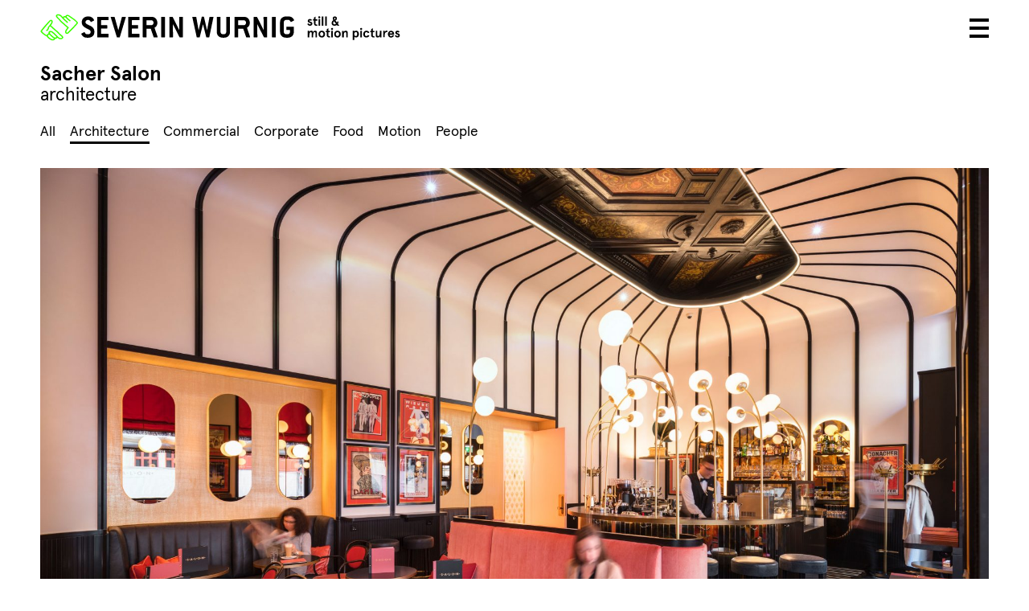

--- FILE ---
content_type: text/html; charset=UTF-8
request_url: https://severinwurnig.com/sacher-salon/
body_size: 4390
content:
<!DOCTYPE html><html lang="de-DE"><head><meta charset="UTF-8" /><meta name="viewport" content="width=device-width,initial-scale=1.0,minimum-scale=1.0,maximum-scale=1.0,user-scalable=no" /><meta name="description" content="Architecture photography for Sacher Salon in Vienna.  Architekturfotografie für Sacher Salon in Wien.
"/><meta name="keywords" content="Architecture, photography, architekturfotografie, vienna, sacher salon, mood"/><link media="all" href="https://severinwurnig.com/wp-content/cache/autoptimize/css/autoptimize_b99da8d8e6ee71d5e621487ca2f75770.css" rel="stylesheet" /><title>Severin Wurnig | Sacher Salon</title><link rel="apple-touch-icon" sizes="180x180" href="https://severinwurnig.com/wp-content/themes/wurnig/img/favicons/apple-touch-icon.png"><link rel="icon" type="image/png" sizes="32x32" href="https://severinwurnig.com/wp-content/themes/wurnig/img/favicons/favicon-32x32.png"><link rel="icon" type="image/png" sizes="16x16" href="https://severinwurnig.com/wp-content/themes/wurnig/img/favicons/favicon-16x16.png"><link rel="manifest" href="https://severinwurnig.com/wp-content/themes/wurnig/img/favicons/site.webmanifest"><link rel="mask-icon" href="https://severinwurnig.com/wp-content/themes/wurnig/img/favicons/safari-pinned-tab.svg" color="#9dff39"><meta name="msapplication-TileColor" content="#9dff39"><meta name="theme-color" content="#ffffff"><meta property="og:url" content="https://severinwurnig.com/sacher-salon/"/><meta property="og:title" content="Severin Wurnig | Sacher Salon"/><meta property="og:description" content="Architecture photography for Sacher Salon in Vienna.  Architekturfotografie für Sacher Salon in Wien.
"/><meta property="og:site_name" content="Severin Wurnig | still &amp; motion pictures"/><meta property="og:image" content="https://severinwurnig.com/wp-content/uploads/Sacher-Salon_809_print-500x750.jpg"/>  <script src="https://mein.clickskeks.at/app.js?apiKey=69bfd20548c8ca0919e3528662506c98255c3b52b6e861a7&amp;domain=65e72188366b8427b7226354" referrerpolicy="origin" type="text/javascript"></script> <meta name='robots' content='max-image-preview:large' /><link rel='dns-prefetch' href='//player.vimeo.com' /><link rel='dns-prefetch' href='//maps.googleapis.com' /><link rel='dns-prefetch' href='//www.googletagmanager.com' /><link rel="alternate" type="application/rss+xml" title="Severin Wurnig &raquo; Sacher Salon Kommentar-Feed" href="https://severinwurnig.com/sacher-salon/feed/" /> <script type='text/javascript' src='https://severinwurnig.com/wp-content/themes/wurnig/js/jquery-3.4.1.min.js?ver=6.1.9' id='jq-js'></script> <script type='text/javascript' src='https://severinwurnig.com/wp-content/themes/wurnig/js/jquery-infinite-scroll.js?ver=1.8' async='async' id='infscrl-js'></script> <script type='text/javascript' src='https://severinwurnig.com/wp-content/themes/wurnig/js/lightbox.js?ver=1.8' async='async' id='lightbox-js'></script> <script type='text/javascript' src='https://severinwurnig.com/wp-content/themes/wurnig/js/macy.min.js?ver=1.8' async='async' id='macy-js'></script> <script type='text/javascript' src='https://player.vimeo.com/api/player.js?ver=1.8' id='vimeo-js'></script> <script type='text/javascript' src='https://maps.googleapis.com/maps/api/js?key=AIzaSyBhHPqA3ox1QV0Xgh3_7cVpwVoqbRH7imQ&#038;ver=6.1.9' id='gmaps-js'></script> <script type='text/javascript' src='https://severinwurnig.com/wp-content/themes/wurnig/js/main.js?ver=1.8' async='async' id='main-js'></script>  <script type='text/javascript' src='https://www.googletagmanager.com/gtag/js?id=GT-5TQVZD7G' id='google_gtagjs-js' async></script> <script type='text/javascript' id='google_gtagjs-js-after'>window.dataLayer = window.dataLayer || [];function gtag(){dataLayer.push(arguments);}
gtag('set', 'linker', {"domains":["severinwurnig.com"]} );
gtag("js", new Date());
gtag("set", "developer_id.dZTNiMT", true);
gtag("config", "GT-5TQVZD7G");</script> <link rel="https://api.w.org/" href="https://severinwurnig.com/wp-json/" /><link rel="alternate" type="application/json" href="https://severinwurnig.com/wp-json/wp/v2/posts/714" /><link rel="EditURI" type="application/rsd+xml" title="RSD" href="https://severinwurnig.com/xmlrpc.php?rsd" /><link rel="wlwmanifest" type="application/wlwmanifest+xml" href="https://severinwurnig.com/wp-includes/wlwmanifest.xml" /><meta name="generator" content="WordPress 6.1.9" /><link rel="canonical" href="https://severinwurnig.com/sacher-salon/" /><link rel='shortlink' href='https://severinwurnig.com/?p=714' /><link rel="alternate" type="application/json+oembed" href="https://severinwurnig.com/wp-json/oembed/1.0/embed?url=https%3A%2F%2Fseverinwurnig.com%2Fsacher-salon%2F" /><link rel="alternate" type="text/xml+oembed" href="https://severinwurnig.com/wp-json/oembed/1.0/embed?url=https%3A%2F%2Fseverinwurnig.com%2Fsacher-salon%2F&#038;format=xml" /><meta name="generator" content="Site Kit by Google 1.121.0" />  <script type="text/javascript">( function( w, d, s, l, i ) {
				w[l] = w[l] || [];
				w[l].push( {'gtm.start': new Date().getTime(), event: 'gtm.js'} );
				var f = d.getElementsByTagName( s )[0],
					j = d.createElement( s ), dl = l != 'dataLayer' ? '&l=' + l : '';
				j.async = true;
				j.src = 'https://www.googletagmanager.com/gtm.js?id=' + i + dl;
				f.parentNode.insertBefore( j, f );
			} )( window, document, 'script', 'dataLayer', 'GTM-NXN9W6JZ' );</script> </head><body><div id="main"><div class="header -logo"><div class="logo"> <a class="hands" href="https://severinwurnig.com"><img src="https://severinwurnig.com/wp-content/themes/wurnig/img/logo-hands.svg"/></a> <a class="type" href="https://severinwurnig.com"><img src="https://severinwurnig.com/wp-content/themes/wurnig/img/logo-add-02.svg"/></a></div></div><div class="header -trigger"><div class="wrap"><div class="trigger"><div></div><div></div><div></div></div></div></div><div id="nav"><div class="menus"><div class="menu background"> <iframe title="Hamburger water 24" src="https://player.vimeo.com/video/364249379?h=f131c022b5&amp;dnt=1&amp;app_id=122963&background=1" width="640" height="360" frameborder="0" allow="autoplay; fullscreen; picture-in-picture; clipboard-write; encrypted-media; web-share" referrerpolicy="strict-origin-when-cross-origin"></iframe></div><div class="menu blend"><div class="link" >Featured</div><div class="link act" >Work</div><div class="link" >Making Of</div><div class="link" >About</div><div class="link" >Studio</div></div><div class="menu"> <a class="link" href="https://severinwurnig.com/">Featured</a><a class="link act" href="https://severinwurnig.com/work/">Work</a><a class="link" href="https://severinwurnig.com/making-of/">Making Of</a><a class="link" href="https://severinwurnig.com/about/">About</a><a class="link" href="https://severinwurnig.com/studio/">Studio</a></div></div><div class="header -logo"><div class="logo"> <a class="hands" href="https://severinwurnig.com"><img src="https://severinwurnig.com/wp-content/themes/wurnig/img/logo-hands.svg"/></a> <a class="type" href="https://severinwurnig.com"><img src="https://severinwurnig.com/wp-content/themes/wurnig/img/logo-add-02.svg"/></a></div></div></div><div id="content" class="no-select"><div class="content scene-element project"><div class="content info"><div class="center"><h1>Sacher Salon</h1><h2>architecture</h2></div></div><div class="content categories"><div class="center"><div class="scrollx"><ul class="catmenu"><li class='cat-item-all'><a href='https://severinwurnig.com/work/'>All</a></li><li class="cat-item cat-item-7 current-cat"><a aria-current="page" href="https://severinwurnig.com/category/architecture/">Architecture</a></li><li class="cat-item cat-item-1"><a href="https://severinwurnig.com/category/commercial/">Commercial</a></li><li class="cat-item cat-item-6"><a href="https://severinwurnig.com/category/corporate/">Corporate</a></li><li class="cat-item cat-item-2"><a href="https://severinwurnig.com/category/food/">Food</a></li><li class="cat-item cat-item-8"><a href="https://severinwurnig.com/category/motion/">Motion</a></li><li class="cat-item cat-item-4"><a href="https://severinwurnig.com/category/people/">People</a></li></ul></div></div></div><div class="content single"><div class="center"><div class="imagegrid" id="lightbox"><div class="row"><div class="col" style="flex:1;"> <span class="bgload" style="padding-bottom:66.675%"> <img width="300" height="200" src="https://severinwurnig.com/wp-content/uploads/Sacher-Salon_058_2-300x200.jpg" class="medium" alt="" decoding="async" loading="lazy" data-format="landscape" data-aspect="1.5" draggable="false" data-lightbox="0" srcset="https://severinwurnig.com/wp-content/uploads/Sacher-Salon_058_2-300x200.jpg 300w, https://severinwurnig.com/wp-content/uploads/Sacher-Salon_058_2-1900x1267.jpg 1900w, https://severinwurnig.com/wp-content/uploads/Sacher-Salon_058_2-500x333.jpg 500w, https://severinwurnig.com/wp-content/uploads/Sacher-Salon_058_2-768x512.jpg 768w, https://severinwurnig.com/wp-content/uploads/Sacher-Salon_058_2-1500x1000.jpg 1500w" sizes="(max-width: 600px) 100vw, 1901px" /> </span></div></div><div class="row"><div class="col" style="flex:0.66675;"> <span class="bgload" style="padding-bottom:149.981%"> <img width="300" height="450" src="https://severinwurnig.com/wp-content/uploads/Sacher-Salon_303_print-300x450.jpg" class="medium" alt="" decoding="async" loading="lazy" data-format="portrait" data-aspect="0.667" draggable="false" data-lightbox="1" srcset="https://severinwurnig.com/wp-content/uploads/Sacher-Salon_303_print-300x450.jpg 300w, https://severinwurnig.com/wp-content/uploads/Sacher-Salon_303_print-1900x2850.jpg 1900w, https://severinwurnig.com/wp-content/uploads/Sacher-Salon_303_print-500x750.jpg 500w, https://severinwurnig.com/wp-content/uploads/Sacher-Salon_303_print-768x1152.jpg 768w, https://severinwurnig.com/wp-content/uploads/Sacher-Salon_303_print-1500x2250.jpg 1500w" sizes="(max-width: 600px) 100vw, 585px" /> </span></div><div class="col" style="flex:1.4998125234346;"> <span class="bgload" style="padding-bottom:66.675%"> <img width="300" height="200" src="https://severinwurnig.com/wp-content/uploads/Sacher-Salon_192_print-300x200.jpg" class="medium" alt="" decoding="async" loading="lazy" data-format="landscape" data-aspect="1.5" draggable="false" data-lightbox="2" srcset="https://severinwurnig.com/wp-content/uploads/Sacher-Salon_192_print-300x200.jpg 300w, https://severinwurnig.com/wp-content/uploads/Sacher-Salon_192_print-1900x1267.jpg 1900w, https://severinwurnig.com/wp-content/uploads/Sacher-Salon_192_print-500x333.jpg 500w, https://severinwurnig.com/wp-content/uploads/Sacher-Salon_192_print-768x512.jpg 768w, https://severinwurnig.com/wp-content/uploads/Sacher-Salon_192_print-1500x1000.jpg 1500w" sizes="(max-width: 600px) 100vw, 1316px" /> </span></div></div><div class="row"><div class="col" style="flex:0.66675;"> <span class="bgload" style="padding-bottom:149.981%"> <img width="300" height="450" src="https://severinwurnig.com/wp-content/uploads/Sacher-Salon_809_print-300x450.jpg" class="medium" alt="" decoding="async" loading="lazy" data-format="portrait" data-aspect="0.667" draggable="false" data-lightbox="3" srcset="https://severinwurnig.com/wp-content/uploads/Sacher-Salon_809_print-300x450.jpg 300w, https://severinwurnig.com/wp-content/uploads/Sacher-Salon_809_print-1900x2850.jpg 1900w, https://severinwurnig.com/wp-content/uploads/Sacher-Salon_809_print-500x750.jpg 500w, https://severinwurnig.com/wp-content/uploads/Sacher-Salon_809_print-768x1152.jpg 768w, https://severinwurnig.com/wp-content/uploads/Sacher-Salon_809_print-1500x2250.jpg 1500w" sizes="(max-width: 600px) 100vw, 388px" /> </span></div><div class="col" style="flex:1.1046672190003;"> <span class="bgload" style="padding-bottom:90.525%"> <img width="300" height="272" src="https://severinwurnig.com/wp-content/uploads/Sacher-Salon_419.print_-300x272.jpg" class="medium" alt="" decoding="async" loading="lazy" data-format="landscape" data-aspect="1.105" draggable="false" data-lightbox="4" srcset="https://severinwurnig.com/wp-content/uploads/Sacher-Salon_419.print_-300x272.jpg 300w, https://severinwurnig.com/wp-content/uploads/Sacher-Salon_419.print_-1900x1720.jpg 1900w, https://severinwurnig.com/wp-content/uploads/Sacher-Salon_419.print_-500x453.jpg 500w, https://severinwurnig.com/wp-content/uploads/Sacher-Salon_419.print_-768x695.jpg 768w, https://severinwurnig.com/wp-content/uploads/Sacher-Salon_419.print_-1500x1358.jpg 1500w" sizes="(max-width: 600px) 100vw, 642px" /> </span></div><div class="col" style="flex:1.4998125234346;"> <span class="bgload" style="padding-bottom:66.675%"> <img width="300" height="200" src="https://severinwurnig.com/wp-content/uploads/Sacher-Salon_163_print-300x200.jpg" class="medium" alt="" decoding="async" loading="lazy" data-format="landscape" data-aspect="1.5" draggable="false" data-lightbox="5" srcset="https://severinwurnig.com/wp-content/uploads/Sacher-Salon_163_print-300x200.jpg 300w, https://severinwurnig.com/wp-content/uploads/Sacher-Salon_163_print-1900x1267.jpg 1900w, https://severinwurnig.com/wp-content/uploads/Sacher-Salon_163_print-500x333.jpg 500w, https://severinwurnig.com/wp-content/uploads/Sacher-Salon_163_print-768x512.jpg 768w, https://severinwurnig.com/wp-content/uploads/Sacher-Salon_163_print-1500x1000.jpg 1500w" sizes="(max-width: 600px) 100vw, 872px" /> </span></div></div></div></div></div></div><div class="postnavs fade"><div class="center"><div class="relative"> <a class="postnav prev moveleft" href="https://severinwurnig.com/gustl-kocht/"> <span class="background"></span> <span class="wrap"> <span class="arrow"><img src="https://severinwurnig.com/wp-content/themes/wurnig/img/arrow-left.svg"/></span> <span class="text"> <span class="title">Gustl Kocht</span> <span class="subtitle">architecture</span> </span> </span> </a> <a class="postnav next moveright" href="https://severinwurnig.com/miss-vdr/"> <span class="background"></span> <span class="wrap"> <span class="text"> <span class="title">Miss VDR</span> <span class="subtitle">architecture</span> </span> <span class="arrow"><img src="https://severinwurnig.com/wp-content/themes/wurnig/img/arrow-right.svg"/></span> </span> </a></div></div></div> <a class="backlink fade" href="https://severinwurnig.com/work/"> <i class="fas fa-th-large"></i> </a><div class="scene-element"><div class="content related"><div class="center"><h2>Related Work</h2><div class="imagelist"><div class="col"> <a href="https://severinwurnig.com/sacher-eck/"> <span class="poster"> <span class="bgload" style="padding-bottom:100%"> <img width="500" height="333" src="https://severinwurnig.com/wp-content/uploads/BWM_Sacher_Eck_H0A5902_web-500x333.jpg" class="medium" alt="" decoding="async" loading="lazy" data-format="landscape" data-aspect="1.5" draggable="false" srcset="https://severinwurnig.com/wp-content/uploads/BWM_Sacher_Eck_H0A5902_web-500x333.jpg 500w, https://severinwurnig.com/wp-content/uploads/BWM_Sacher_Eck_H0A5902_web-1900x1267.jpg 1900w, https://severinwurnig.com/wp-content/uploads/BWM_Sacher_Eck_H0A5902_web-768x512.jpg 768w, https://severinwurnig.com/wp-content/uploads/BWM_Sacher_Eck_H0A5902_web-1536x1024.jpg 1536w, https://severinwurnig.com/wp-content/uploads/BWM_Sacher_Eck_H0A5902_web-300x200.jpg 300w" sizes="(max-width: 600px) 50vw, (max-width: 900px) 33vw, 600px" /> </span> </span> <span class="info"> <span class="title">Sacher Eck</span> <span class="subtitle">architecture</span> </span> </a></div><div class="col"> <a href="https://severinwurnig.com/konditorei-oberlaa/"> <span class="poster"> <span class="bgload" style="padding-bottom:100%"> <img width="500" height="500" src="https://severinwurnig.com/wp-content/uploads/BWM_Konditorei_Oberlaa_0356_print_1x1-500x500.jpg" class="medium" alt="" decoding="async" loading="lazy" data-format="landscape" data-aspect="1" draggable="false" srcset="https://severinwurnig.com/wp-content/uploads/BWM_Konditorei_Oberlaa_0356_print_1x1-500x500.jpg 500w, https://severinwurnig.com/wp-content/uploads/BWM_Konditorei_Oberlaa_0356_print_1x1-1900x1900.jpg 1900w, https://severinwurnig.com/wp-content/uploads/BWM_Konditorei_Oberlaa_0356_print_1x1-150x150.jpg 150w, https://severinwurnig.com/wp-content/uploads/BWM_Konditorei_Oberlaa_0356_print_1x1-768x768.jpg 768w, https://severinwurnig.com/wp-content/uploads/BWM_Konditorei_Oberlaa_0356_print_1x1-1536x1536.jpg 1536w, https://severinwurnig.com/wp-content/uploads/BWM_Konditorei_Oberlaa_0356_print_1x1-300x300.jpg 300w" sizes="(max-width: 600px) 50vw, (max-width: 900px) 33vw, 600px" /> </span> </span> <span class="info"> <span class="title">Konditorei Oberlaa</span> <span class="subtitle">architecture</span> </span> </a></div><div class="col"> <a href="https://severinwurnig.com/rochus/"> <span class="poster"> <span class="bgload" style="padding-bottom:100%"> <img width="500" height="500" src="https://severinwurnig.com/wp-content/uploads/MG_4451_1x1-500x500.jpg" class="medium" alt="" decoding="async" loading="lazy" data-format="landscape" data-aspect="1" draggable="false" srcset="https://severinwurnig.com/wp-content/uploads/MG_4451_1x1-500x500.jpg 500w, https://severinwurnig.com/wp-content/uploads/MG_4451_1x1-150x150.jpg 150w, https://severinwurnig.com/wp-content/uploads/MG_4451_1x1-768x768.jpg 768w, https://severinwurnig.com/wp-content/uploads/MG_4451_1x1-1900x1900.jpg 1900w, https://severinwurnig.com/wp-content/uploads/MG_4451_1x1-300x300.jpg 300w" sizes="(max-width: 600px) 50vw, (max-width: 900px) 33vw, 600px" /> </span> </span> <span class="info"> <span class="title">Rochus</span> <span class="subtitle">architecture</span> </span> </a></div><div class="col"> <a href="https://severinwurnig.com/magdas-hotel/"> <span class="poster"> <span class="bgload" style="padding-bottom:100%"> <img width="500" height="334" src="https://severinwurnig.com/wp-content/uploads/BWM_Magdas_Hotel_1065_web-2-500x334.jpg" class="medium" alt="" decoding="async" loading="lazy" data-format="landscape" data-aspect="1.499" draggable="false" srcset="https://severinwurnig.com/wp-content/uploads/BWM_Magdas_Hotel_1065_web-2-500x334.jpg 500w, https://severinwurnig.com/wp-content/uploads/BWM_Magdas_Hotel_1065_web-2-1900x1267.jpg 1900w, https://severinwurnig.com/wp-content/uploads/BWM_Magdas_Hotel_1065_web-2-768x512.jpg 768w, https://severinwurnig.com/wp-content/uploads/BWM_Magdas_Hotel_1065_web-2-1536x1025.jpg 1536w, https://severinwurnig.com/wp-content/uploads/BWM_Magdas_Hotel_1065_web-2-300x200.jpg 300w" sizes="(max-width: 600px) 50vw, (max-width: 900px) 33vw, 600px" /> </span> </span> <span class="info"> <span class="title">magdas hotel</span> <span class="subtitle">architecture</span> </span> </a></div><div class="col"> <a href="https://severinwurnig.com/sechser/"> <span class="poster"> <span class="bgload" style="padding-bottom:100%"> <img width="500" height="333" src="https://severinwurnig.com/wp-content/uploads/SuP_Sechser_0001_print-1-500x333.jpg" class="medium" alt="" decoding="async" loading="lazy" data-format="landscape" data-aspect="1.5" draggable="false" srcset="https://severinwurnig.com/wp-content/uploads/SuP_Sechser_0001_print-1-500x333.jpg 500w, https://severinwurnig.com/wp-content/uploads/SuP_Sechser_0001_print-1-768x512.jpg 768w, https://severinwurnig.com/wp-content/uploads/SuP_Sechser_0001_print-1-1900x1267.jpg 1900w, https://severinwurnig.com/wp-content/uploads/SuP_Sechser_0001_print-1-300x200.jpg 300w" sizes="(max-width: 600px) 50vw, (max-width: 900px) 33vw, 600px" /> </span> </span> <span class="info"> <span class="title">Sechser</span> <span class="subtitle">architecture</span> </span> </a></div></div></div></div></div><div class="lightbox"><div class="header -close"> <img src="[data-uri]"/><div class="trigger"><div></div><div></div><div></div></div></div><div class="slider"><div class="slide slide-0 active"><div class="slide__content"></div></div><div class="slide slide-1 active"><div class="slide__content"></div></div><div class="slide slide-2 active"><div class="slide__content"></div></div><div class="slide slide-3 active"><div class="slide__content"></div></div><div class="slide slide-4 active"><div class="slide__content"></div></div><div class="slide slide-5 active"><div class="slide__content"></div></div></div><div class="slider-control left"></div><div class="slider-control right"></div></div><div id="footer" class="scene-element"><div class="center"><div class="content"><div class="grid"><div class="cell"><h2>Severin Wurnig</h2><p>Klopstockgasse 47, 1170 Wien<br /> T <a href="tel:+4369911946215">+43 699 119 46 215</a><br /> <a href="mailto: office@severinwurnig.com">office@severinwurnig.com</a></p><p>Steuernummer: 288/0851<br /> Uid Nummer: ATU 614 75 736</p><p>All Pictures by Severin Wurnig<br /> Webdesign by Jörg Grubmüller<br /> Branding and Design by <a href="http://www.ulrichfuchs.com">Ulrich Fuchs</a></p></div><div class="cell"><h2>Quick Links</h2><div class="menu"> <a class="link" href="https://severinwurnig.com/">Featured</a><a class="link act" href="https://severinwurnig.com/work/">Work</a><a class="link" href="https://severinwurnig.com/making-of/">Making Of</a><a class="link" href="https://severinwurnig.com/about/">About</a><a class="link" href="https://severinwurnig.com/studio/">Studio</a><a class="link" href="https://severinwurnig.com/datenschutzerklaerung/">Datenschutzerklärung</a></div></div><div class="cell"><h2>Follow us on</h2><div class="social"> <a href="https://www.facebook.com/SeverinWurnigStillandMotion/" target="_blank"><i class="fab fa-facebook-square"></i></a> <a href="https://www.instagram.com/severinwurnig_stillandmotion/" target="_blank"><i class="fab fa-instagram"></i></a> <a href="https://www.youtube.com/channel/UCcHzIcZQzt5TNJVpjFT60iQ" target="_blank"><i class="fab fa-youtube"></i></a> <a href="https://vimeo.com/user9728699" target="_blank"><i class="fab fa-vimeo"></i></a></div></div></div></div></div></div></div></div> <noscript> <iframe src="https://www.googletagmanager.com/ns.html?id=GTM-NXN9W6JZ" height="0" width="0" style="display:none;visibility:hidden"></iframe> </noscript></body></html>

--- FILE ---
content_type: text/html; charset=UTF-8
request_url: https://player.vimeo.com/video/364249379?h=f131c022b5&dnt=1&app_id=122963&background=1
body_size: 6353
content:
<!DOCTYPE html>
<html lang="en">
<head>
  <meta charset="utf-8">
  <meta name="viewport" content="width=device-width,initial-scale=1,user-scalable=yes">
  
  <link rel="canonical" href="https://player.vimeo.com/video/364249379?h=f131c022b5">
  <meta name="googlebot" content="noindex,indexifembedded">
  
  
  <title>Hamburger water 24 on Vimeo</title>
  <style>
      body, html, .player, .fallback {
          overflow: hidden;
          width: 100%;
          height: 100%;
          margin: 0;
          padding: 0;
      }
      .fallback {
          
              background-color: transparent;
          
      }
      .player.loading { opacity: 0; }
      .fallback iframe {
          position: fixed;
          left: 0;
          top: 0;
          width: 100%;
          height: 100%;
      }
  </style>
  <link rel="modulepreload" href="https://f.vimeocdn.com/p/4.46.25/js/player.module.js" crossorigin="anonymous">
  <link rel="modulepreload" href="https://f.vimeocdn.com/p/4.46.25/js/vendor.module.js" crossorigin="anonymous">
  <link rel="preload" href="https://f.vimeocdn.com/p/4.46.25/css/player.css" as="style">
</head>

<body role="presentation">


<div class="vp-placeholder">
    <style>
        .vp-placeholder,
        .vp-placeholder-thumb,
        .vp-placeholder-thumb::before,
        .vp-placeholder-thumb::after {
            position: absolute;
            top: 0;
            bottom: 0;
            left: 0;
            right: 0;
        }
        .vp-placeholder {
            visibility: hidden;
            width: 100%;
            max-height: 100%;
            height: calc(2160 / 3840 * 100vw);
            max-width: calc(3840 / 2160 * 100vh);
            margin: auto;
        }
        .vp-placeholder-carousel {
            display: none;
            background-color: #000;
            position: absolute;
            left: 0;
            right: 0;
            bottom: -60px;
            height: 60px;
        }
    </style>

    

    

    <div class="vp-placeholder-thumb"></div>
    <div class="vp-placeholder-carousel"></div>
    <script>function placeholderInit(t,h,d,s,n,o){var i=t.querySelector(".vp-placeholder"),v=t.querySelector(".vp-placeholder-thumb");if(h){var p=function(){try{return window.self!==window.top}catch(a){return!0}}(),w=200,y=415,r=60;if(!p&&window.innerWidth>=w&&window.innerWidth<y){i.style.bottom=r+"px",i.style.maxHeight="calc(100vh - "+r+"px)",i.style.maxWidth="calc("+n+" / "+o+" * (100vh - "+r+"px))";var f=t.querySelector(".vp-placeholder-carousel");f.style.display="block"}}if(d){var e=new Image;e.onload=function(){var a=n/o,c=e.width/e.height;if(c<=.95*a||c>=1.05*a){var l=i.getBoundingClientRect(),g=l.right-l.left,b=l.bottom-l.top,m=window.innerWidth/g*100,x=window.innerHeight/b*100;v.style.height="calc("+e.height+" / "+e.width+" * "+m+"vw)",v.style.maxWidth="calc("+e.width+" / "+e.height+" * "+x+"vh)"}i.style.visibility="visible"},e.src=s}else i.style.visibility="visible"}
</script>
    <script>placeholderInit(document,  false ,  false , "https://i.vimeocdn.com/video/819630388-4e2421006d0af8fea524a213cafa48a5f83faf7c4ec0c07e70e7399df9b62e4e-d?mw=80\u0026q=85",  3840 ,  2160 );</script>
</div>

<div id="player" class="player"></div>
<script>window.playerConfig = {"cdn_url":"https://f.vimeocdn.com","vimeo_api_url":"api.vimeo.com","request":{"files":{"dash":{"cdns":{"akfire_interconnect_quic":{"avc_url":"https://vod-adaptive-ak.vimeocdn.com/exp=1768789100~acl=%2F8b98a4a1-7e54-4622-8c52-c1014e9b18de%2Fpsid%3Dcf9f6e76bdc82b254f101fc65ed8590c2d5fa8c38931c87cf81dc497f7676abf%2F%2A~hmac=80995f58bee6fc62693d713f09ecdfae28112e77557ecfa888b73d87942594fb/8b98a4a1-7e54-4622-8c52-c1014e9b18de/psid=cf9f6e76bdc82b254f101fc65ed8590c2d5fa8c38931c87cf81dc497f7676abf/v2/playlist/av/primary/playlist.json?omit=av1-hevc\u0026pathsig=8c953e4f~3jXGY0U3Vn2emrhew_T5fsFEjh3QpLVeXd5_jwNjYrk\u0026r=dXM%3D\u0026rh=27HeYN","origin":"gcs","url":"https://vod-adaptive-ak.vimeocdn.com/exp=1768789100~acl=%2F8b98a4a1-7e54-4622-8c52-c1014e9b18de%2Fpsid%3Dcf9f6e76bdc82b254f101fc65ed8590c2d5fa8c38931c87cf81dc497f7676abf%2F%2A~hmac=80995f58bee6fc62693d713f09ecdfae28112e77557ecfa888b73d87942594fb/8b98a4a1-7e54-4622-8c52-c1014e9b18de/psid=cf9f6e76bdc82b254f101fc65ed8590c2d5fa8c38931c87cf81dc497f7676abf/v2/playlist/av/primary/playlist.json?pathsig=8c953e4f~3jXGY0U3Vn2emrhew_T5fsFEjh3QpLVeXd5_jwNjYrk\u0026r=dXM%3D\u0026rh=27HeYN"},"fastly_skyfire":{"avc_url":"https://skyfire.vimeocdn.com/1768789100-0x4c302ae7af055dd508960b64cc40191ee26bf4cf/8b98a4a1-7e54-4622-8c52-c1014e9b18de/psid=cf9f6e76bdc82b254f101fc65ed8590c2d5fa8c38931c87cf81dc497f7676abf/v2/playlist/av/primary/playlist.json?omit=av1-hevc\u0026pathsig=8c953e4f~3jXGY0U3Vn2emrhew_T5fsFEjh3QpLVeXd5_jwNjYrk\u0026r=dXM%3D\u0026rh=27HeYN","origin":"gcs","url":"https://skyfire.vimeocdn.com/1768789100-0x4c302ae7af055dd508960b64cc40191ee26bf4cf/8b98a4a1-7e54-4622-8c52-c1014e9b18de/psid=cf9f6e76bdc82b254f101fc65ed8590c2d5fa8c38931c87cf81dc497f7676abf/v2/playlist/av/primary/playlist.json?pathsig=8c953e4f~3jXGY0U3Vn2emrhew_T5fsFEjh3QpLVeXd5_jwNjYrk\u0026r=dXM%3D\u0026rh=27HeYN"}},"default_cdn":"akfire_interconnect_quic","separate_av":true,"streams":[{"profile":"174","id":"eff26ddc-9449-4063-97ac-a8ca8833e457","fps":25,"quality":"720p"},{"profile":"175","id":"1776114c-b31c-478f-90d6-327dc35b8d11","fps":25,"quality":"1080p"},{"profile":"170","id":"5a644004-3c81-47fa-92bb-a87849c8c87e","fps":25,"quality":"1440p"},{"profile":"139","id":"74361100-eb3c-4388-90e6-61b61d3739eb","fps":25,"quality":"240p"},{"profile":"165","id":"96c45b95-12aa-488e-9f0f-ada5f223cc48","fps":25,"quality":"540p"},{"profile":"172","id":"c954b495-f5a6-4f05-970a-41e35b427cff","fps":25,"quality":"2160p"},{"profile":"164","id":"ee7fa235-876e-4775-b6f4-942398521c61","fps":25,"quality":"360p"}],"streams_avc":[{"profile":"174","id":"eff26ddc-9449-4063-97ac-a8ca8833e457","fps":25,"quality":"720p"},{"profile":"175","id":"1776114c-b31c-478f-90d6-327dc35b8d11","fps":25,"quality":"1080p"},{"profile":"170","id":"5a644004-3c81-47fa-92bb-a87849c8c87e","fps":25,"quality":"1440p"},{"profile":"139","id":"74361100-eb3c-4388-90e6-61b61d3739eb","fps":25,"quality":"240p"},{"profile":"165","id":"96c45b95-12aa-488e-9f0f-ada5f223cc48","fps":25,"quality":"540p"},{"profile":"172","id":"c954b495-f5a6-4f05-970a-41e35b427cff","fps":25,"quality":"2160p"},{"profile":"164","id":"ee7fa235-876e-4775-b6f4-942398521c61","fps":25,"quality":"360p"}]},"hls":{"cdns":{"akfire_interconnect_quic":{"avc_url":"https://vod-adaptive-ak.vimeocdn.com/exp=1768789100~acl=%2F8b98a4a1-7e54-4622-8c52-c1014e9b18de%2Fpsid%3Dcf9f6e76bdc82b254f101fc65ed8590c2d5fa8c38931c87cf81dc497f7676abf%2F%2A~hmac=80995f58bee6fc62693d713f09ecdfae28112e77557ecfa888b73d87942594fb/8b98a4a1-7e54-4622-8c52-c1014e9b18de/psid=cf9f6e76bdc82b254f101fc65ed8590c2d5fa8c38931c87cf81dc497f7676abf/v2/playlist/av/primary/playlist.m3u8?omit=av1-hevc-opus\u0026pathsig=8c953e4f~SbyDJ_KLsrSdFkUc_7ZdJ5wmEIwgvhifW-vzZVzx3iI\u0026r=dXM%3D\u0026rh=27HeYN\u0026sf=fmp4","origin":"gcs","url":"https://vod-adaptive-ak.vimeocdn.com/exp=1768789100~acl=%2F8b98a4a1-7e54-4622-8c52-c1014e9b18de%2Fpsid%3Dcf9f6e76bdc82b254f101fc65ed8590c2d5fa8c38931c87cf81dc497f7676abf%2F%2A~hmac=80995f58bee6fc62693d713f09ecdfae28112e77557ecfa888b73d87942594fb/8b98a4a1-7e54-4622-8c52-c1014e9b18de/psid=cf9f6e76bdc82b254f101fc65ed8590c2d5fa8c38931c87cf81dc497f7676abf/v2/playlist/av/primary/playlist.m3u8?omit=opus\u0026pathsig=8c953e4f~SbyDJ_KLsrSdFkUc_7ZdJ5wmEIwgvhifW-vzZVzx3iI\u0026r=dXM%3D\u0026rh=27HeYN\u0026sf=fmp4"},"fastly_skyfire":{"avc_url":"https://skyfire.vimeocdn.com/1768789100-0x4c302ae7af055dd508960b64cc40191ee26bf4cf/8b98a4a1-7e54-4622-8c52-c1014e9b18de/psid=cf9f6e76bdc82b254f101fc65ed8590c2d5fa8c38931c87cf81dc497f7676abf/v2/playlist/av/primary/playlist.m3u8?omit=av1-hevc-opus\u0026pathsig=8c953e4f~SbyDJ_KLsrSdFkUc_7ZdJ5wmEIwgvhifW-vzZVzx3iI\u0026r=dXM%3D\u0026rh=27HeYN\u0026sf=fmp4","origin":"gcs","url":"https://skyfire.vimeocdn.com/1768789100-0x4c302ae7af055dd508960b64cc40191ee26bf4cf/8b98a4a1-7e54-4622-8c52-c1014e9b18de/psid=cf9f6e76bdc82b254f101fc65ed8590c2d5fa8c38931c87cf81dc497f7676abf/v2/playlist/av/primary/playlist.m3u8?omit=opus\u0026pathsig=8c953e4f~SbyDJ_KLsrSdFkUc_7ZdJ5wmEIwgvhifW-vzZVzx3iI\u0026r=dXM%3D\u0026rh=27HeYN\u0026sf=fmp4"}},"default_cdn":"akfire_interconnect_quic","separate_av":true}},"file_codecs":{"av1":[],"avc":["eff26ddc-9449-4063-97ac-a8ca8833e457","1776114c-b31c-478f-90d6-327dc35b8d11","5a644004-3c81-47fa-92bb-a87849c8c87e","74361100-eb3c-4388-90e6-61b61d3739eb","96c45b95-12aa-488e-9f0f-ada5f223cc48","c954b495-f5a6-4f05-970a-41e35b427cff","ee7fa235-876e-4775-b6f4-942398521c61"],"hevc":{"dvh1":[],"hdr":[],"sdr":[]}},"lang":"en","referrer":"https://severinwurnig.com/","cookie_domain":".vimeo.com","signature":"ae52f588d712878026c434f9f960527c","timestamp":1768785500,"expires":3600,"thumb_preview":{"url":"https://videoapi-sprites.vimeocdn.com/video-sprites/image/eb816075-fdad-4d85-97da-de1c1f73b80c.0.jpeg?ClientID=sulu\u0026Expires=1768789099\u0026Signature=4c5a065d0214341ef7622d0ae18a90b1b3ac45f5","height":2880,"width":4260,"frame_height":240,"frame_width":426,"columns":10,"frames":120},"currency":"USD","session":"b33bf593b151b46c3824b48870a2fdb3074daab91768785500","cookie":{"volume":1,"quality":null,"hd":0,"captions":null,"transcript":null,"captions_styles":{"color":null,"fontSize":null,"fontFamily":null,"fontOpacity":null,"bgOpacity":null,"windowColor":null,"windowOpacity":null,"bgColor":null,"edgeStyle":null},"audio_language":null,"audio_kind":null,"qoe_survey_vote":0},"build":{"backend":"31e9776","js":"4.46.25"},"urls":{"js":"https://f.vimeocdn.com/p/4.46.25/js/player.js","js_base":"https://f.vimeocdn.com/p/4.46.25/js","js_module":"https://f.vimeocdn.com/p/4.46.25/js/player.module.js","js_vendor_module":"https://f.vimeocdn.com/p/4.46.25/js/vendor.module.js","locales_js":{"de-DE":"https://f.vimeocdn.com/p/4.46.25/js/player.de-DE.js","en":"https://f.vimeocdn.com/p/4.46.25/js/player.js","es":"https://f.vimeocdn.com/p/4.46.25/js/player.es.js","fr-FR":"https://f.vimeocdn.com/p/4.46.25/js/player.fr-FR.js","ja-JP":"https://f.vimeocdn.com/p/4.46.25/js/player.ja-JP.js","ko-KR":"https://f.vimeocdn.com/p/4.46.25/js/player.ko-KR.js","pt-BR":"https://f.vimeocdn.com/p/4.46.25/js/player.pt-BR.js","zh-CN":"https://f.vimeocdn.com/p/4.46.25/js/player.zh-CN.js"},"ambisonics_js":"https://f.vimeocdn.com/p/external/ambisonics.min.js","barebone_js":"https://f.vimeocdn.com/p/4.46.25/js/barebone.js","chromeless_js":"https://f.vimeocdn.com/p/4.46.25/js/chromeless.js","three_js":"https://f.vimeocdn.com/p/external/three.rvimeo.min.js","hive_sdk":"https://f.vimeocdn.com/p/external/hive-sdk.js","hive_interceptor":"https://f.vimeocdn.com/p/external/hive-interceptor.js","proxy":"https://player.vimeo.com/static/proxy.html","css":"https://f.vimeocdn.com/p/4.46.25/css/player.css","chromeless_css":"https://f.vimeocdn.com/p/4.46.25/css/chromeless.css","fresnel":"https://arclight.vimeo.com/add/player-stats","player_telemetry_url":"https://arclight.vimeo.com/player-events","telemetry_base":"https://lensflare.vimeo.com"},"flags":{"plays":1,"dnt":1,"autohide_controls":0,"preload_video":"metadata_on_hover","qoe_survey_forced":0,"ai_widget":0,"ecdn_delta_updates":0,"disable_mms":0,"check_clip_skipping_forward":0},"country":"US","client":{"ip":"3.139.235.55"},"ab_tests":{"cross_origin_texttracks":{"group":"variant","track":false,"data":null}},"atid":"821800773.1768785500","ai_widget_signature":"38af3b336eca1bf4f7aaad338026a270d2b995d1401acf62730be641358acdb0_1768789100","config_refresh_url":"https://player.vimeo.com/video/364249379/config/request?atid=821800773.1768785500\u0026expires=3600\u0026referrer=https%3A%2F%2Fseverinwurnig.com%2F\u0026session=b33bf593b151b46c3824b48870a2fdb3074daab91768785500\u0026signature=ae52f588d712878026c434f9f960527c\u0026time=1768785500\u0026v=1"},"player_url":"player.vimeo.com","video":{"id":364249379,"title":"Hamburger water 24","width":3840,"height":2160,"duration":13,"url":"","share_url":"https://vimeo.com/364249379/f131c022b5","embed_code":"\u003ciframe title=\"vimeo-player\" src=\"https://player.vimeo.com/video/364249379?h=f131c022b5\" width=\"640\" height=\"360\" frameborder=\"0\" referrerpolicy=\"strict-origin-when-cross-origin\" allow=\"autoplay; fullscreen; picture-in-picture; clipboard-write; encrypted-media; web-share\"   allowfullscreen\u003e\u003c/iframe\u003e","default_to_hd":0,"privacy":"unlisted","embed_permission":"public","thumbnail_url":"https://i.vimeocdn.com/video/819630388-4e2421006d0af8fea524a213cafa48a5f83faf7c4ec0c07e70e7399df9b62e4e-d","owner":{"id":9728699,"name":"Severin Wurnig","img":"https://i.vimeocdn.com/portrait/7218838_60x60?sig=c0ef1f9c15b157da628d3c7c3be9170b4262a627cc10925c81b54df647d6b341\u0026v=1\u0026region=us","img_2x":"https://i.vimeocdn.com/portrait/7218838_60x60?sig=c0ef1f9c15b157da628d3c7c3be9170b4262a627cc10925c81b54df647d6b341\u0026v=1\u0026region=us","url":"https://vimeo.com/user9728699","account_type":"plus"},"spatial":0,"live_event":null,"version":{"current":null,"available":[{"id":686441093,"file_id":1499964064,"is_current":true}]},"unlisted_hash":"f131c022b5","rating":{"id":6},"fps":25,"bypass_token":"eyJ0eXAiOiJKV1QiLCJhbGciOiJIUzI1NiJ9.eyJjbGlwX2lkIjozNjQyNDkzNzksImV4cCI6MTc2ODc4OTE0MH0._ExdAHkCMUF58RVcSDv1i4PQr2-kYdbOEvChAWysulo","channel_layout":"stereo","ai":0,"locale":""},"user":{"id":0,"team_id":0,"team_origin_user_id":0,"account_type":"none","liked":0,"watch_later":0,"owner":0,"mod":0,"logged_in":0,"private_mode_enabled":0,"vimeo_api_client_token":"eyJhbGciOiJIUzI1NiIsInR5cCI6IkpXVCJ9.eyJzZXNzaW9uX2lkIjoiYjMzYmY1OTNiMTUxYjQ2YzM4MjRiNDg4NzBhMmZkYjMwNzRkYWFiOTE3Njg3ODU1MDAiLCJleHAiOjE3Njg3ODkxMDAsImFwcF9pZCI6MTE4MzU5LCJzY29wZXMiOiJwdWJsaWMgc3RhdHMifQ.ev-9IVuIk-t9w7bfh1bLgOw1lnN30n-nSYjpCAZbXlA"},"view":1,"vimeo_url":"vimeo.com","embed":{"audio_track":"","autoplay":1,"autopause":1,"dnt":1,"editor":0,"keyboard":1,"log_plays":1,"loop":1,"muted":1,"on_site":0,"texttrack":"","transparent":1,"outro":"beginning","playsinline":1,"quality":null,"player_id":"","api":null,"app_id":"122963","color":"3CFF00","color_one":"000000","color_two":"3CFF00","color_three":"ffffff","color_four":"000000","context":"embed.main","settings":{"auto_pip":1,"badge":0,"byline":0,"collections":0,"color":0,"force_color_one":0,"force_color_two":0,"force_color_three":0,"force_color_four":0,"embed":0,"fullscreen":0,"like":0,"logo":0,"playbar":0,"portrait":0,"pip":1,"share":0,"spatial_compass":0,"spatial_label":0,"speed":0,"title":0,"volume":0,"background":1,"watch_later":0,"watch_full_video":1,"controls":0,"airplay":0,"audio_tracks":0,"chapters":0,"chromecast":0,"cc":0,"transcript":0,"quality":0,"play_button_position":0,"ask_ai":0,"skipping_forward":1,"debug_payload_collection_policy":"default"},"create_interactive":{"has_create_interactive":false,"viddata_url":""},"min_quality":null,"max_quality":null,"initial_quality":null,"prefer_mms":1}}</script>
<script>const fullscreenSupported="exitFullscreen"in document||"webkitExitFullscreen"in document||"webkitCancelFullScreen"in document||"mozCancelFullScreen"in document||"msExitFullscreen"in document||"webkitEnterFullScreen"in document.createElement("video");var isIE=checkIE(window.navigator.userAgent),incompatibleBrowser=!fullscreenSupported||isIE;window.noModuleLoading=!1,window.dynamicImportSupported=!1,window.cssLayersSupported=typeof CSSLayerBlockRule<"u",window.isInIFrame=function(){try{return window.self!==window.top}catch(e){return!0}}(),!window.isInIFrame&&/twitter/i.test(navigator.userAgent)&&window.playerConfig.video.url&&(window.location=window.playerConfig.video.url),window.playerConfig.request.lang&&document.documentElement.setAttribute("lang",window.playerConfig.request.lang),window.loadScript=function(e){var n=document.getElementsByTagName("script")[0];n&&n.parentNode?n.parentNode.insertBefore(e,n):document.head.appendChild(e)},window.loadVUID=function(){if(!window.playerConfig.request.flags.dnt&&!window.playerConfig.embed.dnt){window._vuid=[["pid",window.playerConfig.request.session]];var e=document.createElement("script");e.async=!0,e.src=window.playerConfig.request.urls.vuid_js,window.loadScript(e)}},window.loadCSS=function(e,n){var i={cssDone:!1,startTime:new Date().getTime(),link:e.createElement("link")};return i.link.rel="stylesheet",i.link.href=n,e.getElementsByTagName("head")[0].appendChild(i.link),i.link.onload=function(){i.cssDone=!0},i},window.loadLegacyJS=function(e,n){if(incompatibleBrowser){var i=e.querySelector(".vp-placeholder");i&&i.parentNode&&i.parentNode.removeChild(i);let a=`/video/${window.playerConfig.video.id}/fallback`;window.playerConfig.request.referrer&&(a+=`?referrer=${window.playerConfig.request.referrer}`),n.innerHTML=`<div class="fallback"><iframe title="unsupported message" src="${a}" frameborder="0"></iframe></div>`}else{n.className="player loading";var t=window.loadCSS(e,window.playerConfig.request.urls.css),r=e.createElement("script"),o=!1;r.src=window.playerConfig.request.urls.js,window.loadScript(r),r["onreadystatechange"in r?"onreadystatechange":"onload"]=function(){!o&&(!this.readyState||this.readyState==="loaded"||this.readyState==="complete")&&(o=!0,playerObject=new VimeoPlayer(n,window.playerConfig,t.cssDone||{link:t.link,startTime:t.startTime}))},window.loadVUID()}};function checkIE(e){e=e&&e.toLowerCase?e.toLowerCase():"";function n(r){return r=r.toLowerCase(),new RegExp(r).test(e);return browserRegEx}var i=n("msie")?parseFloat(e.replace(/^.*msie (\d+).*$/,"$1")):!1,t=n("trident")?parseFloat(e.replace(/^.*trident\/(\d+)\.(\d+).*$/,"$1.$2"))+4:!1;return i||t}
</script>
<script nomodule>
  window.noModuleLoading = true;
  var playerEl = document.getElementById('player');
  window.loadLegacyJS(document, playerEl);
</script>
<script type="module">try{import("").catch(()=>{})}catch(t){}window.dynamicImportSupported=!0;
</script>
<script type="module">if(!window.dynamicImportSupported||!window.cssLayersSupported){if(!window.noModuleLoading){window.noModuleLoading=!0;var playerEl=document.getElementById("player");window.loadLegacyJS(document,playerEl)}var moduleScriptLoader=document.getElementById("js-module-block");moduleScriptLoader&&moduleScriptLoader.parentElement.removeChild(moduleScriptLoader)}
</script>
<script type="module" id="js-module-block">if(!window.noModuleLoading&&window.dynamicImportSupported&&window.cssLayersSupported){const n=document.getElementById("player"),e=window.loadCSS(document,window.playerConfig.request.urls.css);import(window.playerConfig.request.urls.js_module).then(function(o){new o.VimeoPlayer(n,window.playerConfig,e.cssDone||{link:e.link,startTime:e.startTime}),window.loadVUID()}).catch(function(o){throw/TypeError:[A-z ]+import[A-z ]+module/gi.test(o)&&window.loadLegacyJS(document,n),o})}
</script>

<script type="application/ld+json">{"embedUrl":"https://player.vimeo.com/video/364249379?h=f131c022b5","thumbnailUrl":"https://i.vimeocdn.com/video/819630388-4e2421006d0af8fea524a213cafa48a5f83faf7c4ec0c07e70e7399df9b62e4e-d?f=webp","name":"Hamburger water 24","description":"This is \"Hamburger water 24\" by \"Severin Wurnig\" on Vimeo, the home for high quality videos and the people who love them.","duration":"PT13S","uploadDate":"2019-10-04T04:35:06-04:00","@context":"https://schema.org/","@type":"VideoObject"}</script>

</body>
</html>


--- FILE ---
content_type: text/javascript
request_url: https://severinwurnig.com/wp-content/themes/wurnig/js/main.js?ver=1.8
body_size: 3452
content:
(function($) {
	$(document).ready( function() {
		
		/*------ INIT ------*/
		var scrollTop, hasIntro;
		var players = new Array();
		var macy;
		var scrolling = true;
		
		function init(){
			hasIntro = $('.intro').length;
			scrollTop = $(window).scrollTop();
			resizeAllMasonryItems();
			initIntro();
			infiniteScrollInit();
			initVimeo();
			onScroll();
		}
		init();
		
		/*------ SCROLL ------*/
		
		function onScroll(){
			if(scrolling){
				//start pause video
				$('.bgload video.initialised').each(function(){
					if($(this).isInViewport()){
						$(this)[0].play();
					}else{
						$(this)[0].pause();
					}
				});
				
				//hide, show header
				if(hasIntro){
					if($(window).scrollTop() < $(window).height()){
						$('#main > .header.-logo').hide(0);
					}else{
						$('#main > .header.-logo').show(0);
					}
				}
				
				//animate header
				if(!$('body').hasClass('no-scroll')){
					var scrollPos = $(window).scrollTop();
					var scrollHeight = $(document).height();
					var windowHeight = $(window).height();
				
					if (scrollTop > scrollPos ) {
						headerReveal(); //scrolled up
					}
					else if (scrollPos > 0 && scrollTop < scrollPos ){
						headerHide(); //scrolled down
					}
					scrollTop = scrollPos;
				}
				
				autoPauseVimeo();
			}
		}
		
		$(window).scroll($.throttle(100,onScroll));
		
		/*------ SCROLL LOCK ------*/
		function scrollHandle(e){
			e.preventDefault();
		}
		function disableScroll(){
			scrolling = false;
			document.body.addEventListener("touchmove", scrollHandle, { passive: false });
		}
		function enableScroll(){
			scrolling = true;
			document.body.removeEventListener("touchmove", scrollHandle, { passive: false });
		}
	
		
		/*------ HEADER ------*/
		function headerHide(){
			if(!$('#main').hasClass('hideheader') && !$('#nav').hasClass('open')){
				$('#main').addClass('hideheader');
			}
		}
		function headerReveal(){
			$('#main').removeClass('hideheader');
		}
		
		
		/*------ MENU ------*/
		var restoreTop;
		function toggleMenu(){
			if($('#nav').hasClass('open')){
				closeMenu();
			}else{
				openMenu();
			}
		}
		function closeMenu(){
			$('#main').removeClass('open');
			$('#nav').removeClass('open');
			$('.trigger').removeClass('open');
			$('body').removeClass('no-scroll');
			$(window).scrollTop(restoreTop);
			enableScroll();
			autoPauseVimeo();
		}
		function openMenu(){
			restoreTop = $(window).scrollTop();
			$('#nav').addClass('open');
			$('#main').addClass('open');
			$('.trigger').addClass('open');
			setTimeout(function(){
				$('body').addClass('no-scroll');
			}, 400);
			disableScroll();
			autoPauseAllVimeo();
		}
		$('#main').on('click','.-trigger',function(){
			toggleMenu();
		});
		
		
		/*------ ARROW ------*/
		$('#main').on('click','.intro',function(){
			var target_top = $('#content .content:eq(0)').offset().top;
			$('html,body').animate({scrollTop:target_top}, 800, 'easeInOutCubic');
		});
		
		
		/*------ MASONRY ------*/
		function resizeAllMasonryItems(){
			if($('.masonry').length > 0 && !$('.masonry').hasClass('initialized')){
				macy = new Macy({
					container: '.masonry',
					trueOrder: false,
					waitForImages: false,
					useOwnImageLoader: false,
					debug: true,
					mobileFirst: true,
					columns: 1,
					margin: {
						y: 24,
						x: 24,
					},
					breakAt: {
						900: 3,
						600: 2
					},
				});
				$('.masonry').addClass('initialized');
			}
			if($('.masonry').length > 0 && $('.masonry').hasClass('initialized')){
				macy.recalculate();
			}
		}
		
		/*------ VIDEO PRELOAD ------*/
		function preloadVideos(){
			$('.masonry').find('video').not('.initialised').each(function(){
				$(this).on('loadeddata', function() {
					$(this).addClass('initialised');
				});
			});
		}
		preloadVideos();
		
		
		/*------ INFINITE SCROLL ------*/
		function infiniteScrollInit(){
			if($('.masonry').find('.pagination').length > 0){
				var infScroll = $('.masonry').infiniteScroll({
					path: '.pagination',
					append: '.col',
					history: true,
					hideNav: '.pagination'
				});
			}
			$('.masonry').on( 'append.infiniteScroll', function() {
				resizeAllMasonryItems();
				preloadVideos();
			});
		}
		
		
		/*------ INTRO ------*/
		function initIntro(){
			var iframe = $('.intro iframe');
			if(iframe.length > 0){
				var player = new Vimeo.Player(iframe.get(0));

				player.on('play', function() {
					$('.intro').addClass('play');
				});
			}
		}
		
		/*------ LIGHTBOX ------*/
		$('#main').on('click','[data-lightbox]',function(){
			scrolling = false;
			autoPauseAllVimeo();
		});
		
		$('#main').on('click','.lightbox .header',function(){
			scrolling = true;
		});
		$('#main').on('click','.slider-control.inactive',function(){
			scrolling = true;
		});
		
		/*------ VIMEO ------*/
		function initVimeo(){
			var iframes = $('.imagegrid iframe, .imagetext iframe');
			if(iframes.length > 0){
				iframes.each(function(index){
					var $iframe = $(this);
					var player = new Vimeo.Player($iframe.get(0));
					player.on('play', function() {
						pauseAllVimeo(this);
						$(this.element).addClass('playing');
						$(this.element).parent().addClass('playing');
					});
					player.on('pause', function() {
						$(this.element).removeClass('playing');
						$(this.element).parent().removeClass('playing');
					});
					player.on('timeupdate', function(data) {
						$(this.element).parent().find('.bar').css('width',(data.percent*100)+'%');
					});
					player.on('bufferstart',function(data) {
						$(this.element).parent().addClass('buffering');
					});
					player.on('bufferend',function(data) {
						$(this.element).parent().removeClass('buffering');
					});
					player.getDuration().then(function(dur) {
						$iframe.attr('data-duration',dur);
					});
					players[index] = player;
					$(this).attr('data-index',index);
				});
			}
		}
		
		function autoPauseVimeo(){
			$.each(players,function(key,player){
				if($(player.element).isInViewport()){
					if($(player.element).hasClass('autopaused')){
						player.play();
						$(player.element).removeClass('autopaused');
					}
				}else{
					if($(player.element).hasClass('playing')){
						player.pause();
						$(player.element).addClass('autopaused');
					}
				}
				
			});
		}
		
		function pauseAllVimeo(akt){
			$.each(players,function(key,player){
				if(akt !== player ){
					player.pause();
					$(player.element).removeClass('autopaused');
				}
			});
		}
		
		function autoPauseAllVimeo(){
			$.each(players,function(key,player){
				if($(player.element).hasClass('playing')){
					player.pause();
					$(player.element).addClass('autopaused');
				}
			});
		}
		
		/*------ GOOGLE MAP ------*/
		var map = null;
		function renderMap(){
			$('.gmap').each(function(){
				var $container = $(this);
				var $markers = $container.find('.marker');
				
				if($container.length == 0 || $markers.legth <= 0){
					return null;
				}

				var args = {
					zoom		: 14,
					center		: new google.maps.LatLng(0, 0),
					mapTypeId	: google.maps.MapTypeId.ROADMAP,
					scrollwheel: false,
					draggable: true,
					navigationControl: false,
					mapTypeControl: false,
					scaleControl: false,
					streetViewControl: false,
					backgroundColor: 'none'
				};
				var styles = [{
					"stylers": [
						{"saturation": -100},
						{"lightness": 33},
						{"gamma": 0.5}
					]
				}];
				map = new google.maps.Map( $container[0], args);
				map.setOptions({styles: styles});
				map.markers = [];
				$markers.each(function(){
					var $marker = $(this);
					var latlng = new google.maps.LatLng( $marker.attr('data-lat'), $marker.attr('data-lng') );
					var marker = new google.maps.Marker({
						position	: latlng,
						map			: map,
						icon		: {
							origin: new google.maps.Point(0, 0),
							anchor: new google.maps.Point(70,50),
							size: new google.maps.Size(140,100),
							url: $marker.attr('data-icon')
						},
						visible		: true,
						optimized	: false,
						url			: $marker.attr('data-url'),
						target		: $marker.attr('data-target'),
					});
					map.markers.push( marker );
					if($marker.data('url')){
						google.maps.event.addListener(marker, 'click', function() {
							window.open(this.url, this.target);
						});
					}
				});
				
				var myoverlay = new google.maps.OverlayView();
				myoverlay.draw = function () {
					this.getPanes().markerLayer.id='markerLayer';
				};
				myoverlay.setMap(map);
				
				$container.data('map', map);
				center_map();
			});
		}
		renderMap();
		
		function center_map() {
			$('.gmap').each(function(){
				var map = $(this).data('map');
				if(map != null){
					var bounds = new google.maps.LatLngBounds();
					$.each( map.markers, function( i, marker ){
						var latlng = new google.maps.LatLng( marker.position.lat(), marker.position.lng() );
						bounds.extend( latlng );
					});
					if( map.markers.length == 1 ){
						map.setCenter( bounds.getCenter() );
					}
					else{
						map.fitBounds( bounds );
					}
				}
			});
		}
		$(window).on('resize', function(){center_map();});
		
		/*------ VIMEO CONTROLS ------*/
		$('#main').on('click','.embed .ctrls',function(){
			if(!$(this).parents('.embed').hasClass('scrubbed')){
				var $iframe = $(this).parents('.embed').find('iframe');
				var index = $iframe.attr('data-index');
				var player = players[index];
				player.getPaused().then(function(paused) {
					if(paused){
						player.play();
					}else{
						player.pause();
					}
				});
			}else{
				$(this).parents('.embed').removeClass('scrubbed');
			}
		});
		
		$('#main').on('click','.embed .fullscreen',function(e){
			e.stopImmediatePropagation();
			var elem = $(this).parents('.embed').find('iframe').get(0);
			if (elem.requestFullscreen) {
				elem.requestFullscreen();
			} else if (elem.mozRequestFullScreen) {
				elem.mozRequestFullScreen();
			} else if (elem.webkitRequestFullscreen) {
				elem.webkitRequestFullscreen();
			} else if (elem.msRequestFullscreen) {
				elem.msRequestFullscreen();
			}
		});
		
		$('#main').on('mousedown','.embed.playing .scrub',function(e){
			$(this).parents('.embed').addClass('scrubbed');
			e.stopImmediatePropagation();
			$(this).bind('mousemove', function(e){
				$(this).scrub(e);
			});
			$(this).bind('mouseup',function(e){
				$(this).scrub(e);
				$(this).unbind('mousemove');
			});
		});
		
		$.fn.scrub = function(e) {
			var $iframe = $(this).parents('.embed').find('iframe');
			var index = $iframe.attr('data-index');
			var player = players[index];
			var duration = $iframe.attr('data-duration');
			
			var $div = $(e.target);
			var offset = $div.offset();
			var x = e.clientX - offset.left;
			var perc = x/$div.width()*100;
			var seconds = (duration/100)*perc;
			player.setCurrentTime(seconds);
		};

	});
	
	jQuery.extend( jQuery.easing,{
		easeInOutQuad: function (x, t, b, c, d) {
			if ((t/=d/2) < 1) return c/2*t*t + b;
			return -c/2 * ((--t)*(t-2) - 1) + b;
		},
		easeInOutCubic: function (x, t, b, c, d) {
			if ((t/=d/2) < 1) return c/2*t*t*t + b;
			return c/2*((t-=2)*t*t + 2) + b;
		},
		easeInOutQuart: function (x, t, b, c, d) {
			if ((t/=d/2) < 1) return c/2*t*t*t*t + b;
			return -c/2 * ((t-=2)*t*t*t - 2) + b;
		}
	});
	
	$.fn.isInViewport = function() {
		var elementTop = $(this).offset().top;
		var elementBottom = elementTop + $(this).outerHeight();
		var viewportTop = $(window).scrollTop();
		var viewportBottom = viewportTop + $(window).height();
		return elementBottom > viewportTop && elementTop < viewportBottom;
	};
	
	$.throttle = function( delay, no_trailing, callback, debounce_mode ) {
		var timeout_id,
		last_exec = 0;
		if ( typeof no_trailing !== 'boolean' ) {
			debounce_mode = callback;
			callback = no_trailing;
			no_trailing = undefined;
		}
		function wrapper() {
			var that = this,
			elapsed = +new Date() - last_exec,
			args = arguments;

			function exec() {
				last_exec = +new Date();
				callback.apply( that, args );
			};

			function clear() {
				timeout_id = undefined;
			};

			if ( debounce_mode && !timeout_id ) {
				exec();
			}

			timeout_id && clearTimeout( timeout_id );

			if ( debounce_mode === undefined && elapsed > delay ) {
				exec();

			} else if ( no_trailing !== true ) {
				timeout_id = setTimeout( debounce_mode ? clear : exec, debounce_mode === undefined ? delay - elapsed : delay );
			}
		};
		if ( $.guid ) {
			wrapper.guid = callback.guid = callback.guid || $.guid++;
		}
		return wrapper;
	};
	
}(jQuery));

--- FILE ---
content_type: image/svg+xml
request_url: https://severinwurnig.com/wp-content/themes/wurnig/img/arrow-left.svg
body_size: 356
content:
<?xml version="1.0" encoding="utf-8"?>
<!-- Generator: Adobe Illustrator 23.0.1, SVG Export Plug-In . SVG Version: 6.00 Build 0)  -->
<svg version="1.1" id="Layer_1" xmlns="http://www.w3.org/2000/svg" xmlns:xlink="http://www.w3.org/1999/xlink" x="0px" y="0px"
	 viewBox="0 0 107.3 196.2" style="enable-background:new 0 0 107.3 196.2;" xml:space="preserve">
<polygon points="0,98.1 98.1,0 107.3,9.2 18.4,98.1 107.3,187 98.1,196.2 "/>
</svg>


--- FILE ---
content_type: text/javascript
request_url: https://severinwurnig.com/wp-content/themes/wurnig/js/lightbox.js?ver=1.8
body_size: 1285
content:
$(document).ready(function() {

	var $slider,
		$slideBGs,
		diff,
		curSlide,
		numOfSlides,
		animating,
		animTime,
		autoSlideTimeout,
		autoSlideDelay,
		$pagination,
		clicked;

	function initLightbox(){
		$slider = $(".slider"),
		$slideBGs = $(".slide__bg"),
		diff = 0,
		curSlide = 0,
		numOfSlides = $(".slide").length-1,
		animating = false,
		animTime = 500,
		autoSlideTimeout,
		autoSlideDelay = 6000,
		$pagination = $(".slider-pagi"),
		clicked = 0;
		createBullets();
	}

	function createBullets() {
		for (var i = 0; i < numOfSlides+1; i++) {
			var $li = $("<li class='slider-pagi__elem'></li>");
			$li.addClass("slider-pagi__elem-"+i).data("page", i);
			if (!i) $li.addClass("active");
			$pagination.append($li);
		}
	};

	function manageControls() {
		$(".slider-control").removeClass("inactive");
		if (!curSlide) $(".slider-control.left").addClass("inactive");
		if (curSlide === numOfSlides) $(".slider-control.right").addClass("inactive");
	};

	function changeSlides(instant) {
		preloadImages();
		
		if (!instant) {
			animating = true;
			manageControls();
			$slider.addClass("animating");
			$slider.css("top");
			$(".slide").removeClass("active");
			$(".slide-"+curSlide).addClass("active");
			setTimeout(function() {
				$slider.removeClass("animating");
				animating = false;
			}, animTime);
		}
		window.clearTimeout(autoSlideTimeout);
		$slider.css("transform", "translate3d("+ -curSlide*100 +"%,0,0)");
		$slideBGs.css("transform", "translate3d("+ curSlide*50 +"%,0,0)");
		diff = 0;
	}
	
	function preloadImages() {
		preloadImage(curSlide);
		if (curSlide > 0) preloadImage(curSlide-1);
		if (curSlide < numOfSlides) preloadImage(curSlide+1);
	}
	
	function preloadImage(index) {
		var $slidecont = $(".slide-"+index).find('.slide__content');
		if($slidecont.find('img').length <= 0){
			var img = $('[data-lightbox='+index+']').clone();
			img.removeAttr("data-lightbox");
			img.attr('sizes','100vw');
			$(".slide-"+index).find('.slide__content').append(img);
		}
	}

	function navigateLeft() {
		if (animating) return;
		if (curSlide > 0) curSlide--;
		changeSlides();
	}

	function navigateRight() {
		if (animating) return;
		if (curSlide < numOfSlides) curSlide++;
		changeSlides();
	}
	
	function scrollHandle(e){
		e.preventDefault();
	}
	
	scrollTop = 0;
	
	function openLightbox(current) {
		initLightbox();
		curSlide = current;
		$slider.removeClass("animating");
		animating = false;
		changeSlides(true);
		manageControls();
		$('.lightbox').addClass('open');
		scrollTop = $(window).scrollTop();
		document.body.addEventListener("touchmove", scrollHandle, { passive: false });
		setTimeout(function(){
			$('body').addClass('no-scroll');
		},300);
	}
	
	function closeLightbox() {
		$('body').removeClass('no-scroll');
		$(window).scrollTop(scrollTop);
		$('.lightbox').removeClass('open');
		document.body.removeEventListener("touchmove", scrollHandle, { passive: false });
	}
	
	
	$(document).on("click", ".lightbox .-close", function(e) {
		closeLightbox();
	});
	
	$(document).on("mousedown touchstart", ".slide .medium", function(e) {
		e.stopImmediatePropagation();
		if (animating) return;
		window.clearTimeout(autoSlideTimeout);
		var startX = e.pageX || e.originalEvent.touches[0].pageX,
		winW = $(window).width();
		diff = 0;
		clicked = 1;

		$(document).on("mousemove touchmove", function(e) {
			e.stopImmediatePropagation();
			var x = e.pageX || e.originalEvent.touches[0].pageX;
			diff = (startX - x) / winW * 70;
			if ((!curSlide && diff < 0) || (curSlide === numOfSlides && diff > 0)) diff /= 2;
			$slider.css("transform", "translate3d("+ (-curSlide*100 - diff) +"%,0,0)");
			$slideBGs.css("transform", "translate3d("+ (curSlide*50 + diff/2) +"%,0,0)");
		});
	});

	$(document).on("mouseup touchend", function(e) {
		if(clicked == 1){
			e.stopImmediatePropagation();
			
			$(document).off("mousemove touchmove");
			if (animating) return;
			if (!diff) {
				changeSlides(true);
				return;
			}
			if (diff > -8 && diff < 8) {
				changeSlides();
				return;
			}
			if (diff <= -8) {
				navigateLeft();
			}
			if (diff >= 8) {
				navigateRight();
			}
			clicked = 0;
		}
	});

	$(document).on("click", ".slider-control", function() {
		if ($(this).hasClass("inactive")) {
			closeLightbox();
		}else if ($(this).hasClass("left")) {
			navigateLeft();
		} else {
			navigateRight();
		}
	});

	$(document).on("click", ".slider-pagi__elem", function() {
		curSlide = $(this).data("page");
		changeSlides();
	});
	
	$(document).on("click", "[data-lightbox]", function() {
		openLightbox($(this).data('lightbox'));
	});
  
});

--- FILE ---
content_type: image/svg+xml
request_url: https://severinwurnig.com/wp-content/themes/wurnig/img/arrow-right.svg
body_size: 350
content:
<?xml version="1.0" encoding="utf-8"?>
<!-- Generator: Adobe Illustrator 23.0.1, SVG Export Plug-In . SVG Version: 6.00 Build 0)  -->
<svg version="1.1" id="Layer_1" xmlns="http://www.w3.org/2000/svg" xmlns:xlink="http://www.w3.org/1999/xlink" x="0px" y="0px"
	 viewBox="0 0 107.3 196.2" style="enable-background:new 0 0 107.3 196.2;" xml:space="preserve">
<polygon points="107.3,98.1 9.2,0 0,9.2 88.9,98.1 0,187 9.2,196.2 "/>
</svg>


--- FILE ---
content_type: image/svg+xml
request_url: https://severinwurnig.com/wp-content/themes/wurnig/img/logo-add-02.svg
body_size: 11350
content:
<?xml version="1.0" encoding="utf-8"?>
<!-- Generator: Adobe Illustrator 23.0.1, SVG Export Plug-In . SVG Version: 6.00 Build 0)  -->
<svg version="1.1" id="Layer_1" xmlns="http://www.w3.org/2000/svg" xmlns:xlink="http://www.w3.org/1999/xlink" x="0px" y="0px"
	 viewBox="0 0 806 61" style="enable-background:new 0 0 806 61;" xml:space="preserve">
<g>
	<g>
		<g>
			<path d="M10.8,15.6c0,3.9,3.8,5,9.6,7.7c8.8,4,13,8.6,13,16.8c0,8.8-6,14.6-15.4,14.6h-3.3c-4.7,0-8.3-1.3-10.7-3.9
				c-2.7-2.8-3.8-5.2-3.8-6c0-0.2,0.2-0.4,0.5-0.6l7.2-3.6c0.2-0.1,0.2-0.1,0.4-0.1c0.6,0,0.7,0.8,1.6,2.5c0.9,1.7,3,3,4.9,3h3.3
				c3.2,0,5.9-2.6,5.9-5.9c0-4.1-3.5-5.6-8.8-8.2C6.1,27.5,1.5,23.8,1.5,15.6C1.5,6.8,7.6,1,16.9,1h1.2c3.8,0,6.8,0.8,9.4,2.7
				c3.2,2.3,5.3,6,5.3,7c0,0.3-0.2,0.5-0.5,0.7L25.1,15c-0.2,0.1-0.3,0.1-0.4,0.1c-0.4,0-0.6-0.5-1.1-1.2c-1.6-2.6-3-4.1-5.5-4.1
				h-1.2C13.5,9.6,10.8,12.2,10.8,15.6"/>
			<path d="M68.6,53.8H41.4c-0.6,0-0.8-0.2-0.8-0.8V2.6c0-0.6,0.2-0.8,0.8-0.8h27.1c0.5,0,0.8,0.2,0.8,0.8v7c0,0.6-0.2,0.8-0.8,0.8
				H50.9c-0.6,0-0.8,0.2-0.8,0.8v11c0,0.6,0.2,0.8,0.8,0.8H65c0.6,0,0.8,0.2,0.8,0.8v7c0,0.6-0.2,0.8-0.8,0.8H50.9
				c-0.6,0-0.8,0.2-0.8,0.8v11.7c0,0.6,0.2,0.8,0.8,0.8h17.6c0.5,0,0.8,0.2,0.8,0.8v7C69.4,53.6,69.2,53.8,68.6,53.8"/>
			<path d="M97.6,53.3c-0.1,0.4-0.4,0.6-0.8,0.6h-5.9c-0.4,0-0.7-0.2-0.8-0.6L74.6,2.9c0-0.1-0.1-0.2-0.1-0.3c0-0.5,0.3-0.7,0.9-0.7
				h8.3c0.5,0,0.7,0.2,0.8,0.6L93.9,36l9-33.5c0.1-0.4,0.3-0.6,0.8-0.6h8.3c0.6,0,0.9,0.2,0.9,0.7c0,0.1-0.1,0.2-0.1,0.3L97.6,53.3z
				"/>
			<path d="M146.6,53.8h-27.1c-0.6,0-0.8-0.2-0.8-0.8V2.6c0-0.6,0.2-0.8,0.8-0.8h27.1c0.5,0,0.8,0.2,0.8,0.8v7
				c0,0.6-0.2,0.8-0.8,0.8H129c-0.6,0-0.8,0.2-0.8,0.8v11c0,0.6,0.2,0.8,0.8,0.8h14.1c0.6,0,0.8,0.2,0.8,0.8v7
				c0,0.6-0.2,0.8-0.8,0.8H129c-0.6,0-0.8,0.2-0.8,0.8v11.7c0,0.6,0.2,0.8,0.8,0.8h17.6c0.5,0,0.8,0.2,0.8,0.8v7
				C147.4,53.6,147.2,53.8,146.6,53.8"/>
			<path d="M210.9,53.8h-7.8c-0.6,0-0.8-0.2-0.8-0.8V2.6c0-0.6,0.2-0.8,0.8-0.8h7.8c0.5,0,0.8,0.2,0.8,0.8V53
				C211.8,53.6,211.5,53.8,210.9,53.8"/>
			<path d="M256.2,53.8h-6.9l-0.7-0.4l-16.9-33.2l0.4,32.8c0,0.6-0.2,0.8-0.8,0.8h-7.7c-0.6,0-0.8-0.2-0.8-0.8V2.6
				c0-0.6,0.2-0.8,0.8-0.8h6.9l0.7,0.4l16.9,33.5l-0.3-33.1c0-0.6,0.2-0.8,0.8-0.8h7.6c0.5,0,0.8,0.2,0.8,0.8V53
				C257,53.6,256.7,53.8,256.2,53.8"/>
			<path d="M182.9,16.4c0-3.2-2.7-5.9-5.9-5.9h-11.1c-0.6,0-0.8,0.2-0.8,0.8v11c0,0.6,0.2,0.8,0.8,0.8H177c3.2,0,5.9-2.6,5.9-5.9
				V16.4z M193.2,53.2c0,0.4-0.2,0.7-0.8,0.7h-8.5c-0.2,0-0.5-0.2-0.7-0.6l-7.3-21l-0.7-0.5h-9.3c-0.6,0-0.8,0.2-0.8,0.8V53
				c0,0.6-0.2,0.8-0.8,0.8h-7.8c-0.6,0-0.8-0.2-0.8-0.8V2.6c0-0.6,0.2-0.8,0.8-0.8h20.6c9.4,0,15.4,5.9,15.4,15.4V18
				c0,3.9-2,7-3.6,8.8c-1.5,1.4-3.4,2.4-3.4,3.1V30l7.8,22.7C193.2,52.9,193.2,53.1,193.2,53.2"/>
		</g>
		<path d="M323.8,53.2c-0.1,0.4-0.4,0.7-0.8,0.7h-6c-0.5,0-0.7-0.2-0.8-0.6l-8.3-32.7l-8.3,32.7c-0.1,0.4-0.3,0.6-0.8,0.6h-6
			c-0.4,0-0.7-0.2-0.8-0.7L280.9,2.8c0-0.1-0.1-0.2-0.1-0.3c0-0.4,0.3-0.7,0.9-0.7h8.4c0.4,0,0.7,0.2,0.8,0.7l6,33.6l7.8-33.9
			c0.1-0.4,0.3-0.6,0.8-0.6h4.1c0.5,0,0.7,0.2,0.8,0.6l7.8,33.9l6.1-33.6c0.1-0.4,0.4-0.7,0.8-0.7h8.4c0.6,0,0.9,0.2,0.9,0.7
			c0,0.1-0.1,0.2-0.1,0.3L323.8,53.2z"/>
		<path d="M360.9,54.7h-2.7c-9.3,0-15.4-5.9-15.4-14.6V2.6c0-0.6,0.2-0.8,0.8-0.8h7.8c0.5,0,0.8,0.2,0.8,0.8V40
			c0,3.3,2.6,5.9,5.9,5.9h2.7c3.3,0,5.9-2.6,5.9-5.9V2.6c0-0.6,0.2-0.8,0.8-0.8h7.8c0.6,0,0.8,0.2,0.8,0.8V40
			C376.3,48.8,370.2,54.7,360.9,54.7"/>
		<path d="M416.7,16.4c0-3.2-2.7-5.9-5.9-5.9h-13.1c-0.6,0-0.8,0.2-0.8,0.8v11c0,0.6,0.2,0.8,0.8,0.8h13.1c3.2,0,5.9-2.6,5.9-5.9
			V16.4z M427,53.2c0,0.4-0.2,0.7-0.8,0.7h-8.5c-0.2,0-0.5-0.2-0.7-0.6l-7.3-21l-0.7-0.5h-11.4c-0.6,0-0.8,0.2-0.8,0.8V53
			c0,0.6-0.2,0.8-0.8,0.8h-7.8c-0.6,0-0.8-0.2-0.8-0.8V2.6c0-0.6,0.2-0.8,0.8-0.8h22.6c9.4,0,15.4,5.9,15.4,15.4V18
			c0,3.9-2,7-3.6,8.8c-1.5,1.4-3.4,2.4-3.4,3.1V30l7.8,22.7C427,52.9,427,53.1,427,53.2"/>
		<path d="M469.5,53.9h-6.9l-0.7-0.4L445,20.3l0.4,32.8c0,0.6-0.2,0.8-0.8,0.8h-7.7c-0.6,0-0.8-0.2-0.8-0.8V2.6
			c0-0.6,0.2-0.8,0.8-0.8h6.9l0.7,0.4l16.9,33.5L461,2.6c0-0.6,0.2-0.8,0.8-0.8h7.6c0.5,0,0.8,0.2,0.8,0.8V53
			C470.3,53.6,470,53.9,469.5,53.9"/>
		<path d="M491,53.9h-7.8c-0.6,0-0.8-0.2-0.8-0.8V2.6c0-0.6,0.2-0.8,0.8-0.8h7.8c0.5,0,0.8,0.2,0.8,0.8V53
			C491.9,53.6,491.6,53.9,491,53.9"/>
		<path d="M533.1,3.6c3.2,2.3,5.2,6,5.2,7c0,0.2-0.2,0.5-0.5,0.7l-7.2,3.6c-0.2,0.1-0.3,0.1-0.4,0.1c-0.5,0-0.7-0.5-1.2-1.4
			c-1.4-2.6-3-4-5.4-4h-5.5c-3.3,0-5.9,2.6-5.9,5.9V40c0,3.3,2.6,5.9,5.9,5.9h4c3.3,0,5.9-2.6,5.9-5.9v-3.9c0-0.6-0.3-0.8-0.8-0.8
			h-7.8c-0.6,0-0.8-0.2-0.8-0.8v-7c0-0.6,0.2-0.8,0.8-0.8h17.3c0.6,0,0.8,0.2,0.8,0.8v12.6c0,8.8-6.1,14.6-15.4,14.6h-4
			c-9.3,0-15.4-5.9-15.4-14.6V15.5c0-8.8,6.1-14.6,15.4-14.6h5.5C527.5,0.9,530.6,1.8,533.1,3.6"/>
	</g>
	<g>
		<path d="M639.8,5.1c0.4-0.3,0.8-0.5,1.3-0.5s0.9,0.1,1.2,0.4c0.3,0.3,0.5,0.6,0.5,1.2c0,1-0.8,1.9-2.3,2.7c-0.6-0.9-1-1.7-1-2.6
			C639.4,5.7,639.5,5.3,639.8,5.1 M639.4,13.4l4.7,6.2c-1,0.9-2.3,1.3-3.8,1.3c-1,0-1.8-0.3-2.5-0.9c-0.6-0.6-0.9-1.4-0.9-2.3
			C636.9,15.8,637.7,14.4,639.4,13.4 M635.1,22.7c1.4,1.3,3.1,1.8,5.2,1.8c2.3,0,4.4-0.6,6.1-1.9l1.3,1.7h4.8l-3.6-4.7
			c0.8-1.3,1.3-2.7,1.7-4.4l-2.3-2.9c-0.5,1.6-1,3-1.7,4.1l-3.8-5.1c1-0.5,1.9-1.4,2.7-2.3c0.8-1,1-2.2,1-3.5s-0.5-2.3-1.4-3.2
			s-2.3-1.4-3.9-1.4s-2.9,0.5-3.9,1.4c-1,0.9-1.4,2.1-1.4,3.5c0,1.6,0.5,3.1,1.6,4.5c-1.3,0.8-2.3,1.7-3.1,2.9
			c-0.8,1.2-1.2,2.6-1.2,4.3C633,19.9,633.7,21.5,635.1,22.7 M620.9,1.1h-4v23.3h4V1.1z M612.3,1.1h-4v23.3h4V1.1z M603.9,7.8h-4
			v16.6h4V7.8z M601.9,5.6c0.8,0,1.4-0.3,1.8-0.8c0.5-0.5,0.8-1.2,0.8-1.8c0-0.8-0.3-1.4-0.8-1.8c-0.5-0.4-1.2-0.8-1.8-0.8
			c-0.8,0-1.4,0.3-1.8,0.8c-0.5,0.5-0.8,1.2-0.8,1.8c0,0.8,0.3,1.4,0.8,1.8C600.5,5.3,601.2,5.6,601.9,5.6 M588.5,11.3v7.3
			c0,2.1,0.5,3.5,1.6,4.5c1,1,2.6,1.6,4.4,1.6c0.9,0,1.8-0.1,2.7-0.5l-0.9-3.2c-0.5,0.3-1,0.4-1.6,0.4c-0.8,0-1.3-0.3-1.7-0.6
			s-0.5-1.2-0.5-2.1v-7.1h4.4V7.9h-4.4V1.2l-4,2.6v4.1h-2.6v3.5h2.6V11.3z M574.3,23.2c1.2,0.9,2.6,1.3,4.1,1.3
			c1.8,0,3.1-0.5,4.3-1.6c1-1,1.7-2.3,1.7-3.9c0-0.5-0.1-1-0.4-1.6c-0.3-0.5-0.4-0.9-0.6-1.2c-0.3-0.3-0.6-0.5-1.2-0.9
			c-0.5-0.3-0.9-0.5-1.2-0.6c-0.3-0.1-0.8-0.3-1.4-0.5c-0.6-0.3-1-0.4-1.2-0.4c-1-0.4-1.6-0.9-1.6-1.6c0-0.4,0.1-0.8,0.4-1
			c0.3-0.3,0.6-0.4,1-0.4c1,0,1.9,0.5,2.7,1.4l2.5-2.2c-0.5-0.8-1.3-1.4-2.2-1.9c-0.9-0.5-1.9-0.8-3-0.8c-1.6,0-2.9,0.5-3.9,1.4
			c-1,0.9-1.6,2.1-1.6,3.4c0,1.2,0.3,2.1,0.9,2.9c0.6,0.6,1.4,1.3,2.5,1.7c0.3,0.1,0.8,0.3,1.2,0.4c0.4,0.1,0.9,0.3,1.2,0.4
			c0.3,0.1,0.6,0.3,0.9,0.4c0.3,0.1,0.5,0.4,0.6,0.5c0.1,0.3,0.3,0.4,0.3,0.8c0,1.2-0.6,1.8-2.1,1.8c-1.6,0-2.7-0.9-3.4-2.7
			l-3.2,1.8C572.3,21.3,573.2,22.3,574.3,23.2"/>
		<g>
			<path d="M805.4,47c-0.3-0.5-0.4-0.9-0.6-1.2c-0.3-0.3-0.6-0.5-1.2-0.9c-0.5-0.3-0.9-0.5-1.2-0.6c-0.3-0.1-0.8-0.3-1.4-0.5
				c-0.6-0.3-1-0.4-1.2-0.4c-1-0.4-1.6-0.9-1.6-1.6c0-0.4,0.1-0.8,0.4-1c0.3-0.3,0.6-0.4,1-0.4c1,0,1.9,0.5,2.7,1.4l2.5-2.2
				c-0.5-0.8-1.3-1.4-2.2-1.9c-0.9-0.5-1.9-0.8-3-0.8c-1.6,0-2.9,0.5-3.9,1.4c-1,0.9-1.6,2.1-1.6,3.4c0,1.2,0.3,2.1,0.9,2.9
				c0.6,0.6,1.4,1.3,2.5,1.7c0.3,0.1,0.8,0.3,1.2,0.4c0.5,0.1,0.9,0.3,1.2,0.4c0.3,0.1,0.6,0.3,0.9,0.4c0.3,0.1,0.5,0.4,0.6,0.5
				c0.1,0.3,0.3,0.4,0.3,0.8c0,1.2-0.6,1.8-2.1,1.8c-1.6,0-2.7-0.9-3.4-2.7l-3.2,1.8c0.5,1.2,1.4,2.2,2.6,3.1
				c1.2,0.9,2.6,1.3,4.1,1.3c1.8,0,3.1-0.5,4.3-1.6c1-1,1.7-2.3,1.7-3.9C805.8,48,805.6,47.5,805.4,47z"/>
			<path d="M789.3,39.9c-0.6-0.8-1.4-1.4-2.5-1.9c-1-0.5-2.2-0.8-3.5-0.8c-1.3,0-2.6,0.3-3.6,0.8c-1,0.5-1.9,1.2-2.5,2.1
				c-0.6,0.8-1,1.8-1.4,2.7c-0.3,1-0.5,1.9-0.5,3c0,1,0.1,2.1,0.5,3c0.3,0.8,0.6,1.7,1.3,2.6c0.6,0.9,1.4,1.6,2.5,2.1
				c1,0.5,2.3,0.8,3.6,0.8c3.6,0,6.1-1.6,7.5-4.8l-3.2-1.2c-1,1.7-2.3,2.6-4,2.6c-1.2,0-2.1-0.4-2.9-1.2c-0.6-0.8-1-1.6-1-2.6H791
				v-1.7c0-0.9-0.1-1.8-0.4-2.9C790.4,41.5,789.8,40.6,789.3,39.9z M779.7,43.6c0.1-0.9,0.5-1.7,1.2-2.2c0.6-0.6,1.4-0.9,2.5-0.9
				c1.9,0,3.1,1,3.5,3.1H779.7z"/>
			<path d="M769.6,37.5c-0.9,0.5-1.6,1.3-2.2,2.2V37h-4v16.6h3.9v-5.7c0-2.5,0.4-4.4,1.3-5.6c0.8-1.2,1.9-1.8,3.2-1.8
				c0.6,0,1.2,0.1,1.7,0.4l0.8-3.8c-0.8-0.3-1.4-0.4-1.9-0.4C771.4,36.7,770.5,37,769.6,37.5z"/>
			<path d="M754.6,43.9c0,2.1-0.4,3.8-1,4.9c-0.8,1.2-1.7,1.8-2.7,1.8c-1.6,0-2.3-0.9-2.3-2.7V37.3h-4v11.8
				c-0.1,1.7,0.3,2.9,1.2,3.8c0.9,0.9,2.2,1.3,3.8,1.3c2.1,0,3.8-1,5.2-3v2.7h4V37.3h-4V43.9z"/>
			<path d="M739.2,50.7c-0.8,0-1.3-0.3-1.7-0.6c-0.4-0.4-0.5-1.2-0.5-2.1v-7.1h4.4v-3.5H737v-6.7l-4,2.6v4.1h-2.6v3.5h2.6V48
				c0,2.1,0.5,3.5,1.6,4.5c1,1,2.6,1.6,4.4,1.6c0.9,0,1.8-0.1,2.7-0.5l-0.9-3.2C740.2,50.6,739.7,50.7,739.2,50.7z"/>
			<path d="M721,40.5c1.7,0,3,0.9,3.9,2.7l3.6-1.4c-1.3-3.1-3.8-4.7-7.5-4.7c-2.6,0-4.5,0.8-6,2.5s-2.1,3.6-2.1,6.1s0.6,4.5,2.1,6.1
				c1.4,1.4,3.4,2.3,6,2.3c3.8,0,6.2-1.6,7.5-4.8l-3.6-1.4c-0.9,1.8-2.2,2.7-3.9,2.7c-1.3,0-2.2-0.5-2.9-1.4
				c-0.6-0.9-0.9-2.2-0.9-3.6c0-1.6,0.4-2.7,0.9-3.6C718.8,41,719.7,40.5,721,40.5z"/>
			<rect x="705.6" y="37.3" width="4" height="16.6"/>
			<path d="M709.5,30.7c-0.5-0.5-1.2-0.8-1.8-0.8c-0.6,0-1.4,0.3-1.8,0.8c-0.5,0.5-0.8,1.2-0.8,1.8c0,0.8,0.3,1.4,0.8,1.8
				c0.4,0.5,1,0.8,1.8,0.8c0.8,0,1.4-0.3,1.8-0.8c0.5-0.5,0.8-1.2,0.8-1.8C710.3,31.7,710,31,709.5,30.7z"/>
			<path d="M694.7,37c-0.9,0-1.8,0.3-2.5,0.6c-0.8,0.4-1.3,0.9-1.6,1.3v-1.7h-4v23.3l4-0.1v-8.2c0.4,0.5,0.9,0.9,1.7,1.3
				c0.8,0.4,1.6,0.5,2.3,0.5c2.5,0,4.3-0.8,5.6-2.3c1.3-1.6,1.9-3.6,1.9-6.2c0-2.6-0.6-4.7-1.9-6.2S697.2,37,694.7,37z M696.8,49.3
				c-0.8,0.9-1.7,1.3-2.7,1.3c-1.2,0-2.1-0.4-2.7-1.3c-0.6-0.9-1-2.1-1-3.8c0-1.6,0.4-2.9,1-3.8c0.8-0.9,1.7-1.3,2.7-1.3
				c1.2,0,2.1,0.4,2.7,1.3c0.8,0.9,1,2.1,1,3.8C697.8,47.1,697.4,48.4,696.8,49.3z"/>
			<path d="M668.8,37c-2.1,0-3.8,1-5.2,3v-2.6h-4V54h4.3v-0.1v-6.6c0-2.1,0.4-3.8,1-4.9c0.8-1.2,1.7-1.8,2.7-1.8
				c1.6,0,2.3,0.9,2.3,2.7v10.6h4V42.1c0-1.7-0.5-2.9-1.4-3.8C671.7,37.4,670.4,37,668.8,37z"/>
			<path d="M647.9,37c-2.6,0-4.7,0.8-6.1,2.5c-1.6,1.6-2.3,3.6-2.3,6.1s0.8,4.5,2.3,6.1c1.4,1.6,3.5,2.5,6.1,2.5
				c2.6,0,4.7-0.8,6.1-2.5c1.6-1.6,2.2-3.6,2.2-6.1s-0.8-4.5-2.2-6.1C652.5,37.9,650.5,37,647.9,37z M650.9,49.2
				c-0.8,1-1.8,1.4-3,1.4c-1.3,0-2.3-0.5-3-1.4c-0.8-1-1.2-2.2-1.2-3.6c0-1.4,0.4-2.6,1.2-3.6c0.8-1,1.7-1.4,3-1.4
				c1.3,0,2.3,0.5,3,1.4c0.6,0.9,1.2,2.2,1.2,3.6C652.1,47,651.7,48.1,650.9,49.2z"/>
			<rect x="632.1" y="37.3" width="4" height="16.6"/>
			<path d="M636,30.7c-0.5-0.5-1.2-0.8-1.8-0.8c-0.8,0-1.4,0.3-1.8,0.8c-0.5,0.5-0.8,1.2-0.8,1.8c0,0.8,0.3,1.4,0.8,1.8
				c0.4,0.5,1,0.8,1.8,0.8c0.8,0,1.4-0.3,1.8-0.8c0.5-0.5,0.8-1.2,0.8-1.8C636.8,31.7,636.5,31,636,30.7z"/>
			<path d="M627,50.7c-0.8,0-1.3-0.3-1.7-0.6c-0.4-0.4-0.5-1.2-0.5-2.1v-7.1h4.4v-3.5h-4.4v-6.7l-4,2.6v4.1h-2.6v3.5h2.6V48
				c0,2.1,0.5,3.5,1.6,4.5c1,1,2.6,1.6,4.4,1.6c0.9,0,1.8-0.1,2.7-0.5l-0.9-3.2C628,50.6,627.5,50.7,627,50.7z"/>
			<path d="M608.2,37c-2.6,0-4.7,0.8-6.1,2.5c-1.6,1.6-2.3,3.6-2.3,6.1s0.8,4.5,2.3,6.1c1.4,1.6,3.5,2.5,6.1,2.5
				c2.6,0,4.7-0.8,6.1-2.5c1.6-1.6,2.2-3.6,2.2-6.1s-0.8-4.5-2.2-6.1C612.7,37.9,610.8,37,608.2,37z M611.1,49.2
				c-0.8,1-1.7,1.4-3,1.4c-1.3,0-2.3-0.5-3-1.4c-0.8-1-1.2-2.2-1.2-3.6c0-1.4,0.4-2.6,1.2-3.6c0.6-1,1.7-1.4,3-1.4
				c1.3,0,2.3,0.5,3,1.4c0.8,1,1.2,2.2,1.2,3.6C612.3,47,611.9,48.1,611.1,49.2z"/>
			<path d="M591.4,36.9c-2.1,0-3.8,1.2-5.1,3.4c-0.4-1.2-0.9-1.9-1.8-2.6c-0.8-0.5-1.8-0.9-2.9-0.9c-1.9,0-3.5,1-4.8,3v-2.6h-4v16.6
				l4,0.1v-6.1c0-2.3,0.4-4.1,1-5.4c0.6-1.3,1.6-1.8,2.6-1.8c1.3,0,2.1,0.8,2.1,2.3v11h4v-6.5c0-2.2,0.4-3.9,1-5.2
				c0.6-1.2,1.6-1.8,2.6-1.8c1.3,0,2.1,0.8,2.1,2.3v11h4V41.9c0-1.6-0.4-2.9-1.3-3.8C594.2,37.3,593,36.9,591.4,36.9z"/>
		</g>
	</g>
</g>
</svg>


--- FILE ---
content_type: image/svg+xml
request_url: https://severinwurnig.com/wp-content/themes/wurnig/img/logo-hands.svg
body_size: 4664
content:
<?xml version="1.0" encoding="utf-8"?>
<!-- Generator: Adobe Illustrator 23.0.6, SVG Export Plug-In . SVG Version: 6.00 Build 0)  -->
<svg version="1.1" id="Ebene_1" xmlns="http://www.w3.org/2000/svg" xmlns:xlink="http://www.w3.org/1999/xlink" x="0px" y="0px"
	 viewBox="0 0 427.5 330.1" style="enable-background:new 0 0 427.5 330.1;" xml:space="preserve">
<style type="text/css">
	.st0{fill:#3CFF00;}
</style>
<g>
	<path class="st0" d="M407.2,117.2c-22.4,28.1-47.8,52.9-72.9,78.5c-5,5.1-10,10.2-15,15.3c-2.1,2.1-4.1,4.2-6.2,6.3
		c-2.8,2.9-5.9,6.4-9.7,8c-5.7,2.3-8.8-1.7-9.7-7.2c-0.5-3.4,1.1-7.6,3-11.7c5.6-11.8,13.3-22.6,22.1-32.2c0.8-0.9,1.3-1.8,1.6-2.8
		c1-2.3,0.7-5-1.8-7.2c-18.6-16-36.6-32.7-54.9-49c-9.3-8.2-19.2-16-27.8-25.1c-7.6-8.1-13.7-17.6-21.4-25.6
		c-0.2-0.3-0.4-0.5-0.6-0.7c-0.1-0.1-6.6-6.5-15.1-14.6c-7.4-7.1-9.2-12.3-8.6-14.9c0.7-2.6,4.4-3.8,5.9-4.2
		c11.8-3,26.2,4,34.3,12.5c0.2,0.2,0.5,0.5,0.8,0.7c2.7,3,5.3,6,7.9,8.9c9.3,10.5,19,20.7,29,30.6c5.2,5.1,10.4,10.1,15.7,15.1
		c5.2,4.8,10.9,9.3,15.6,14.5c2.5,2.9,7.5,2.4,10-0.2c2.8-2.9,2.3-7.1-0.2-10c-4.5-5.1-10.1-9.4-15.1-14s-9.9-9.3-14.7-14.1
		c-4-4-8-8-11.9-12c-5.3-5.1,0.3-8.8,0.3-8.8c1.3-0.7,3.8-1.9,8-2.2c6.5-0.4,11.8,4.9,16,9.4c5.5,5.9,10.3,12.3,16.4,17.7
		c6.4,5.8,13.4,10.9,20.3,16c3.1,2.3,7.1,2.8,10-0.2c2.4-2.5,2.9-7.7-0.2-10c-8.4-6.2-16.9-12.4-24.3-19.8
		c-6.2-6.2-11.1-13.4-17.8-19c-0.7-3.4,2-6.6,4.9-7.8c5-2,10.8-0.3,15.3,2.1c12.2,6.5,20.5,15.2,33.9,23.8
		c11.6,6.9,22.5,14.8,32.6,23.6c5.4,4.7,10.5,9.6,15.4,14.7c2.3,2.5,4.7,5.1,5.9,6.5C405.2,109.5,410.3,113.7,407.2,117.2
		 M423.4,112.6c-0.7-4.7-4.1-8.2-7.1-11.6c-5.7-6.7-11.7-13-18.1-19c-13.1-12.3-28.5-21.8-43.2-32.2c-9.8-6.9-19.9-14.3-19.9-14.3
		c-7-5.5-14.5-10.9-23.4-12.6c-8-1.4-16.2-0.1-22.5,5.2c-3.1,2.6-5.3,6.1-6.5,9.8c-5.2-1.3-10.7-1.3-16,0.4
		c-4.8,1.5-9.9,3.4-12.1,8.3c-0.2,0.4-0.3,0.8-0.5,1.3c-1.2-1.3-2.3-2.6-3.5-3.9c-3.3-3.7-6.7-7.5-10.1-11.2l0,0l0,0
		c-0.2-0.2-0.5-0.5-0.7-0.7l0,0c-15.1-15.3-34.5-19-47.3-15.7c-8.4,2.2-14.2,7.4-16,14.3c-1.6,6.1-0.7,16,12.4,28.7
		c5.7,5.4,10.5,10.1,13,12.6c4.1,4.1,8.1,8.4,11.7,13.1c4,5.2,7.9,10.5,12.4,15.3c4.7,5.1,10,9.6,15.3,14.1
		c21.1,18.2,41.4,37.2,62.3,55.5c-7,8.4-13.3,17.7-18.3,27.3c-2.9,5.6-5.7,11.8-6,18.2c-0.4,8.2,3.8,17.9,11,22.1
		c17.2,10.1,32.6-10.2,43.1-21c13-13.3,26.1-26.4,39-39.7c16.8-17.4,33.1-35.2,48-54.3c0.4-0.5,0.7-0.9,0.9-1.4
		C423.1,118.8,423.9,115.5,423.4,112.6"/>
	<path class="st0" d="M238.5,285.5c-20.7,7.9-38-12.8-50.4-25.9c-16.1-17.1-31.3-34.3-50.8-47.6c0,0-1.9-1.3-4.2-2.4
		c-5.8-2.7-12-4.2-18.4-4.1c-6.5,0.1-15,1.5-18.4,7.8c-2.7,5.1-4.2,13.1-3.4,18.8c0.1,0.7,0.2,1.4,0.4,2c-7,2.2-13,7.1-16.4,14
		c-1.1,2.2-1.8,4.4-2.3,6.8c-10.4-5.6-20.2-12.1-29.5-19.3c-5.4-4.3-10.7-8.7-15.7-13.5c-11.8-11.3-9.5-13.9-5.2-19.4
		c1.1-1.5,51.5-63.3,80.9-96.4c2.4-2.7,4.8-5.3,7.3-7.8c2.2-2.2,3.1-3.6,6-4.8c8.4-3.5,8.7,7.4,7.5,12.3
		c-3.1,12.1-12,21.7-19.6,31.6l-3.2,4.3c-0.6,0.8-1.2,1.7-1.7,2.5c-0.1,0.1-0.1,0.2-0.2,0.3c0,0,0,0.1-0.1,0.1
		c-0.4,0.5-0.7,1-1.2,1.5c-1.4,1.7-3,3.3-4.7,4.8c-4.9,4.6-8,9.2-9.2,15.9c-1,5.7-2.5,10.9-5.2,16c-2.2,4.3-5.1,8.8-9.9,10.4
		c-8.7,2.8-4.1,16.2,4.6,13.4c11.3-3.7,18.1-15.6,21.7-26.3c0.9-2.8,1.7-5.5,2.3-8.4c0.5-2.7,0.6-5.4,2.4-7.7
		c2.8-3.5,6.7-6.1,9.4-9.8c0.2-0.3,0.4-0.6,0.7-1c16.3,13.5,30.6,29.1,46.3,43.3c8.9,8.1,18.8,15,27.9,22.9
		c8.9,7.7,15.3,17.6,23.7,25.8c8.6,8.4,18.6,15.4,27.1,23.9c2,1.9,3.8,4,5.5,6.1c0.9,1.2,2.6,2.9,2.4,4.4
		C244.8,282.5,240.8,284.7,238.5,285.5 M176.2,280.2c-0.9,0.6-2.8,1.3-3.4,1.3c-3.1,0-6.2-1.7-9.2-2.4c-2.9-0.6-6.1-0.6-8.7-2
		c-2.8-1.6-5.2-4.3-7.6-6.4c-5.4-4.9-10.8-9.8-16.3-14.8c-5.3-4.8-10.9-9.5-16-14.5c-14.5-14.2-0.5-28,13.4-18.5
		c18.7,12.8,33.5,29.1,48.9,45.6c1,1,1.9,2.1,2.9,3.1c0,0.2,0,0.4,0,0.6C180.6,275.6,179,278.4,176.2,280.2 M137.7,300.7
		c-11.4-1.4-21.1-9.4-30.3-15.6c-8.2-5.5-18-12.4-18.9-23.2c-0.6-7,4.5-14.8,12-15.2c0.6,0.7,1.3,1.4,1.9,2.1
		c9.9,10.2,21.1,19.4,31.6,28.9c5.4,4.9,10.8,11.1,17.9,13.4c1.1,0.4,2.3,0.6,3.4,0.9C152.5,298.4,144.9,301.5,137.7,300.7
		 M236.7,250c-5-4.2-10.2-8.3-15-12.8c-4.7-4.4-8.6-9.3-12.7-14.2c-4.3-5.2-8.9-10-14-14.4c-4.9-4.2-10.1-7.9-15.1-11.9
		c-20.9-16.8-38.5-37.4-59.2-54.4c1.4-1.8,2.8-3.6,4.2-5.4c5.7-7.7,11.1-15.9,14.1-25.1c3.1-9.6,2.9-22.3-5.8-29.1
		c-8.9-7-20.2-3.8-27.9,3.2c-6.4,5.8-11.9,12.5-17.7,19c-8.7,9.8-17.4,19.5-26,29.4c-19.3,22-38.3,44.3-55,68.4
		c-0.3,0.5-0.6,1-0.9,1.5c-1.5,2.3-2.1,5.1-1.8,7.8c0.6,4.7,4.1,8.1,7.1,11.3c5.9,6.3,12.2,12.3,18.9,17.9
		c13.5,11.4,28.5,21.2,44.3,29.3c0.7,0.3,1.4,0.6,2,0.7c1,2.9,2.4,5.7,4.1,8.3c7.1,10.6,19,17.2,29.4,24.1
		c10.2,6.6,21.7,12.6,34.3,11.1c11-1.2,22-8.7,25.4-19.5c0.5,0.1,1.1,0.2,1.7,0.2c8.6,0.7,16.8-4.7,20.8-12.1
		c12.5,11.5,27,20.5,44.9,17.2c10.5-2,23-9.4,22.5-21.7c-0.3-5.9-4.1-10.6-7.8-14.8C246.9,258.9,241.9,254.3,236.7,250"/>
</g>
</svg>
